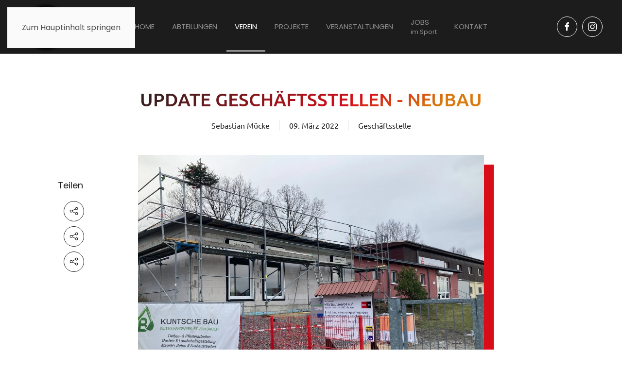

--- FILE ---
content_type: text/html; charset=utf-8
request_url: https://www.msvbautzen04.de/verein/neuigkeiten?view=article&id=461&catid=15
body_size: 13147
content:
<!DOCTYPE html>
<html lang="de-de" dir="ltr">
    <head>
        <meta name="viewport" content="width=device-width, initial-scale=1">
        <link rel="icon" href="/images/logo.svg" sizes="any">
                <link rel="icon" href="/images/logo.svg" type="image/svg+xml">
                <link rel="apple-touch-icon" href="/images/logo.svg">
        <meta charset="utf-8">
	<meta name="rights" content="MSV Bautzen 04 e.V.">
	<meta name="author" content="Sebastian Mücke">
	<meta name="twitter:card" content="summary_large_image">
	<meta name="og:site_name" content="MSV Bautzen 04">
	<meta name="og:title" content="MSV Bautzen 04 – Update Geschäftsstellen - Neubau">
	<meta name="twitter:title" content="MSV Bautzen 04 – Update Geschäftsstellen - Neubau">
	<meta name="og:description" content="MSV Bautzen 04 - Mein Sportverein! Die offizielle Homepage des MSV Bautzen 04 e.V.">
	<meta name="twitter:description" content="MSV Bautzen 04 - Mein Sportverein! Die offizielle Homepage des MSV Bautzen 04 e.V.">
	<meta name="og:url" content="https://www.msvbautzen04.de/verein/neuigkeiten">
	<meta name="og:type" content="website">
	<meta name="og:image" content="https://www.msvbautzen04.de/templates/yootheme/cache/c0/Geschftsstelle_Auenansicht-c04cb48a.jpeg">
	<meta name="twitter:image" content="https://www.msvbautzen04.de/templates/yootheme/cache/c0/Geschftsstelle_Auenansicht-c04cb48a.jpeg">
	<meta name="description" content="MSV Bautzen 04 - Mein Sportverein! Die offizielle Homepage des MSV Bautzen 04 e.V.">
	<meta name="generator" content="Joomla! - Open Source Content Management">
	<title>MSV Bautzen 04 – Update Geschäftsstellen - Neubau</title>
<link href="/media/vendor/joomla-custom-elements/css/joomla-alert.min.css?0.4.1" rel="stylesheet">
	<link href="/media/system/css/joomla-fontawesome.min.css?4.5.32" rel="preload" as="style" onload="this.onload=null;this.rel='stylesheet'">
	<link href="/templates/yootheme/css/theme.9.css?1765794381" rel="stylesheet">
<script type="application/json" class="joomla-script-options new">{"joomla.jtext":{"ERROR":"Fehler","MESSAGE":"Nachricht","NOTICE":"Hinweis","WARNING":"Warnung","JCLOSE":"Schließen","JOK":"OK","JOPEN":"Öffnen"},"system.paths":{"root":"","rootFull":"https:\/\/www.msvbautzen04.de\/","base":"","baseFull":"https:\/\/www.msvbautzen04.de\/"},"csrf.token":"ccd265d41e3b414019c084dda4c2946d"}</script>
	<script src="/media/system/js/core.min.js?a3d8f8"></script>
	<script src="/media/system/js/messages.min.js?9a4811" type="module"></script>
	<script src="/plugins/system/yooessentials/modules/element/elements/social_sharing_item/assets/asset.js?2.4.12-1202.1125" defer></script>
	<script src="/templates/yootheme/packages/theme-cookie/app/cookie.min.js?4.5.32" defer></script>
	<script src="/templates/yootheme/vendor/assets/uikit/dist/js/uikit.min.js?4.5.32"></script>
	<script src="/templates/yootheme/vendor/assets/uikit/dist/js/uikit-icons-creative-hub.min.js?4.5.32"></script>
	<script src="/templates/yootheme/js/theme.js?4.5.32"></script>
	<script src="/media/com_widgetkit/js/maps.js" defer></script>
	<script type="application/ld+json">{"@context":"https://schema.org","@graph":[{"@type":"Organization","@id":"https://www.msvbautzen04.de/#/schema/Organization/base","name":"MSV Bautzen 04","url":"https://www.msvbautzen04.de/"},{"@type":"WebSite","@id":"https://www.msvbautzen04.de/#/schema/WebSite/base","url":"https://www.msvbautzen04.de/","name":"MSV Bautzen 04","publisher":{"@id":"https://www.msvbautzen04.de/#/schema/Organization/base"}},{"@type":"WebPage","@id":"https://www.msvbautzen04.de/#/schema/WebPage/base","url":"https://www.msvbautzen04.de/verein/neuigkeiten?view=article&amp;id=461&amp;catid=15","name":"MSV Bautzen 04 – Update Geschäftsstellen - Neubau","description":"MSV Bautzen 04 - Mein Sportverein! Die offizielle Homepage des MSV Bautzen 04 e.V.","isPartOf":{"@id":"https://www.msvbautzen04.de/#/schema/WebSite/base"},"about":{"@id":"https://www.msvbautzen04.de/#/schema/Organization/base"},"inLanguage":"de-DE"},{"@type":"Article","@id":"https://www.msvbautzen04.de/#/schema/com_content/article/461","name":"Update Geschäftsstellen - Neubau","headline":"Update Geschäftsstellen - Neubau","inLanguage":"de-DE","author":{"@type":"Person","name":"Sebastian Mücke"},"thumbnailUrl":"images/Sportpark/Anbau_GS.jpg","image":"images/Sportpark/Geschftsstelle_Auenansicht.jpeg","articleSection":"Geschäftsstelle","dateCreated":"2022-03-09T12:33:03+00:00","isPartOf":{"@id":"https://www.msvbautzen04.de/#/schema/WebPage/base"}}]}</script>
	<script>window.yootheme ||= {}; var $theme = yootheme.theme = {"cookie":{"mode":"consent","template":"<div class=\"tm-cookie-banner uk-section uk-section-xsmall uk-section-muted uk-position-bottom uk-position-fixed\">\n        <div class=\"uk-container uk-container-expand uk-text-center\">\n\n            Wir verwenden <a href=\"datenschutz\">Cookies<\/a>. Stimmen Sie der Cookie-Nutzung zu, wenn Sie einen uneingeschr\u00e4nkten Service nutzen m\u00f6chten.\n                            <button type=\"button\" class=\"js-accept uk-button uk-button-primary uk-margin-small-left\" data-uk-toggle=\"target: !.uk-section; animation: true\">Ok<\/button>\n            \n                        <button type=\"button\" class=\"js-reject uk-button uk-button-default uk-margin-small-left\" data-uk-toggle=\"target: !.uk-section; animation: true\">Nein, Danke<\/button>\n            \n        <\/div>\n    <\/div>","position":"bottom"},"i18n":{"close":{"label":"Schlie\u00dfen"},"totop":{"label":"Zur\u00fcck nach oben"},"marker":{"label":"\u00d6ffnen"},"navbarToggleIcon":{"label":"Men\u00fc \u00f6ffnen"},"paginationPrevious":{"label":"Vorherige Seite"},"paginationNext":{"label":"N\u00e4chste Seite"},"searchIcon":{"toggle":"Suche \u00f6ffnen","submit":"Suche ausf\u00fchren"},"slider":{"next":"N\u00e4chste Folie","previous":"Vorherige Folie","slideX":"Folie %s","slideLabel":"%s von %s"},"slideshow":{"next":"N\u00e4chste Folie","previous":"Vorherige Folie","slideX":"Folie %s","slideLabel":"%s von %s"},"lightboxPanel":{"next":"N\u00e4chste Folie","previous":"Vorherige Folie","slideLabel":"%s von %s","close":"Schlie\u00dfen"}}};</script>
	<script>UIkit.util.ready(function() {
        UIkit.util.$$('.my-subnav-divider ul').forEach(function(el) {
                el.classList.add('uk-subnav-divider');
        })
})</script>

    </head>
    <body class="">

        <div class="uk-hidden-visually uk-notification uk-notification-top-left uk-width-auto">
            <div class="uk-notification-message">
                <a href="#tm-main" class="uk-link-reset">Zum Hauptinhalt springen</a>
            </div>
        </div>

                <div class="tm-page-container uk-clearfix">

            
            
        
        
        <div class="tm-page uk-margin-auto">

                        


<header class="tm-header-mobile uk-hidden@l">


    
        <div class="uk-navbar-container">

            <div class="uk-container uk-container-expand">
                <nav class="uk-navbar" uk-navbar="{&quot;align&quot;:&quot;left&quot;,&quot;container&quot;:&quot;.tm-header-mobile&quot;,&quot;boundary&quot;:&quot;.tm-header-mobile .uk-navbar-container&quot;,&quot;target-y&quot;:&quot;.tm-header-mobile .uk-navbar-container&quot;,&quot;dropbar&quot;:true,&quot;dropbar-anchor&quot;:&quot;.tm-header-mobile .uk-navbar-container&quot;,&quot;dropbar-transparent-mode&quot;:&quot;remove&quot;}">

                    
                                        <div class="uk-navbar-center">

                                                    <a href="https://www.msvbautzen04.de/" aria-label="Zurück zur Startseite" class="uk-logo uk-navbar-item">
    <img alt="MSV Bautzen 04" loading="eager" width="130" height="130" src="/images/SVG.svg"></a>
                        
                        
                    </div>
                    
                                        <div class="uk-navbar-right">

                        
                                                    <a uk-toggle href="#tm-dialog-mobile" class="uk-navbar-toggle">

        
        <div uk-navbar-toggle-icon></div>

        
    </a>
                        
                    </div>
                    
                </nav>
            </div>

        </div>

    



    
        <div id="tm-dialog-mobile" class="uk-modal uk-modal-full" uk-modal>
        <div class="uk-modal-dialog uk-flex">

                        <button class="uk-modal-close-full uk-close-large" type="button" uk-close uk-toggle="cls: uk-modal-close-full uk-close-large uk-modal-close-default; mode: media; media: @s"></button>
            
            <div class="uk-modal-body uk-padding-large uk-margin-auto uk-flex uk-flex-column uk-box-sizing-content uk-width-auto@s" uk-height-viewport uk-toggle="{&quot;cls&quot;:&quot;uk-padding-large&quot;,&quot;mode&quot;:&quot;media&quot;,&quot;media&quot;:&quot;@s&quot;}">

                                <div class="uk-margin-auto-bottom">
                    
<div class="uk-grid uk-child-width-1-1" uk-grid>    <div>
<div class="uk-panel" id="module-menu-dialog-mobile">

    
    
<ul class="uk-nav uk-nav-default">
    
	<li class="item-101"><a href="/">Home</a></li>
	<li class="item-126 uk-parent"><a href="/abteilungen">Abteilungen</a>
	<ul class="uk-nav-sub">

		<li class="item-137"><a href="/abteilungen/aerobic/aerobic-infos">Aerobic</a></li>
		<li class="item-139"><a href="/abteilungen/badminton/badminton-news">Badminton</a></li>
		<li class="item-171"><a href="/abteilungen/bergsport/bergsport-news">Bergsport</a></li>
		<li class="item-194"><a href="/abteilungen/boxen/boxen-news">Boxen</a></li>
		<li class="item-185"><a href="/abteilungen/callanetics/callanetics-infos">Callanetics</a></li>
		<li class="item-203"><a href="/abteilungen/crossminton/crossminton-infos">Crossminton</a></li>
		<li class="item-212"><a href="/abteilungen/floorball/floorball-training">Floorball</a></li>
		<li class="item-221"><a href="/abteilungen/fussball/fussball-training">Freizeit-Fußball</a></li>
		<li class="item-239"><a href="/abteilungen/handball/handball-news">Handball</a></li>
		<li class="item-248"><a href="/abteilungen/herzsport/herzsport-news">Herzsport</a></li>
		<li class="item-260"><a href="/abteilungen/hockey/hockey-news">Hockey</a></li>
		<li class="item-274"><a href="/abteilungen/kegeln/kegeln-news">Kegeln</a></li>
		<li class="item-387"><a href="/abteilungen/kindersport/kindersport-news">Kindersport</a></li>
		<li class="item-289"><a href="/abteilungen/kampfsport/kampfsport-news">Kampfsport</a></li>
		<li class="item-298"><a href="/abteilungen/poolbillard/poolbillard-news">Poolbillard</a></li>
		<li class="item-320"><a href="/abteilungen/schwimmen/schwimmen-news">Schwimmen</a></li>
		<li class="item-328"><a href="/abteilungen/seniorensport/seniorensport-infos">Seniorensport</a></li>
		<li class="item-337"><a href="/abteilungen/sportakrobatik/sportakrobatik-news">Sportakrobatik</a></li>
		<li class="item-359"><a href="/abteilungen/tischtennis/tischtennis-news">Tischtennis</a></li>
		<li class="item-377"><a href="/abteilungen/turnen/turnen-news">Turnen</a></li>
		<li class="item-119"><a href="/abteilungen/volleyball/volleyball-news">Volleyball</a></li>
		<li class="item-397"><a href="/abteilungen/wasserball/wasserball-training">Wasserball</a></li>
		<li class="item-407"><a href="/abteilungen/yoga/yoga-infos">Yoga</a></li></ul></li>
	<li class="item-632 uk-active uk-parent"><a href="/verein/neuigkeiten">Verein</a>
	<ul class="uk-nav-sub">

		<li class="item-120 uk-active"><a href="/verein/neuigkeiten">Neuigkeiten</a></li>
		<li class="item-709"><a href="/verein/ueber-uns">Über uns</a></li>
		<li class="item-687"><a href="/verein/praesidium">Präsidium</a></li>
		<li class="item-130"><a href="/verein/sportstaetten">Sportstätten</a></li>
		<li class="item-908"><a href="/verein/vereinsbus">Vereinsbus</a></li>
		<li class="item-731"><a href="/verein/ehrungen">Ehrungen</a></li>
		<li class="item-665"><a href="/verein/mitgliederstatistiken">Mitgliederstatistiken</a></li></ul></li>
	<li class="item-753 uk-parent"><a href="/projekte">Projekte</a>
	<ul class="uk-nav-sub">

		<li class="item-776"><a href="/projekte/kindergartensport">Kindergartensport</a></li>
		<li class="item-754"><a href="/projekte/gesundheitssport">Gesundheitssport</a></li>
		<li class="item-864"><a href="/projekte/msv-sozial">MSV-Sozial</a></li></ul></li>
	<li class="item-943 uk-parent"><a href="/veranstaltungen">Veranstaltungen</a>
	<ul class="uk-nav-sub">

		<li class="item-944"><a href="/veranstaltungen/stadtlauf-bautzen">Stadtlauf Bautzen</a></li>
		<li class="item-1215"><a href="/veranstaltungen/firmenlauf-bautzen">Firmenlauf Bautzen</a></li>
		<li class="item-966"><a href="/veranstaltungen/msv-vereinsball">MSV Vereinsball</a></li></ul></li>
	<li class="item-1101"><a href="/jobs"><div>Jobs<div class="uk-nav-subtitle">im Sport</div></div></a></li>
	<li class="item-127"><a href="/kontakt">Kontakt</a></li></ul>

</div>
</div>    <div>
<div class="uk-panel" id="module-tm-4">

    
    <ul class="uk-grid uk-flex-inline uk-flex-middle uk-flex-nowrap uk-grid-small">                    <li><a href="https://www.facebook.com/MSVBautzen04" class="uk-preserve-width uk-icon-button" rel="noreferrer" target="_blank"><span uk-icon="icon: facebook;"></span></a></li>
                    <li><a href="https://www.instagram.com/msv_bautzen04" class="uk-preserve-width uk-icon-button" rel="noreferrer" target="_blank"><span uk-icon="icon: instagram;"></span></a></li>
            </ul>
</div>
</div></div>
                </div>
                
                
            </div>

        </div>
    </div>
    
    

</header>




<header class="tm-header uk-visible@l">



        <div uk-sticky media="@l" cls-active="uk-navbar-sticky" sel-target=".uk-navbar-container">
    
        <div class="uk-navbar-container">

            <div class="uk-container uk-container-large">
                <nav class="uk-navbar" uk-navbar="{&quot;align&quot;:&quot;left&quot;,&quot;container&quot;:&quot;.tm-header &gt; [uk-sticky]&quot;,&quot;boundary&quot;:&quot;.tm-header .uk-navbar-container&quot;,&quot;target-y&quot;:&quot;.tm-header .uk-navbar-container&quot;,&quot;dropbar&quot;:true,&quot;dropbar-anchor&quot;:&quot;.tm-header .uk-navbar-container&quot;,&quot;dropbar-transparent-mode&quot;:&quot;remove&quot;}">

                                        <div class="uk-navbar-left ">

                                                    <a href="https://www.msvbautzen04.de/" aria-label="Zurück zur Startseite" class="uk-logo uk-navbar-item">
    <img alt="MSV Bautzen 04" loading="eager" width="110" height="110" src="/images/SVG.svg"></a>
                        
                        
                        
                    </div>
                    
                                        <div class="uk-navbar-center">

                        
                                                    
<ul class="uk-navbar-nav">
    
	<li class="item-101"><a href="/">Home</a></li>
	<li class="item-126 uk-parent"><a href="/abteilungen">Abteilungen</a>
	<div class="uk-drop uk-navbar-dropdown" pos="bottom-left" stretch="x" boundary=".tm-header .uk-navbar"><div class="uk-drop-grid uk-child-width-1-5" uk-grid><div><ul class="uk-nav uk-navbar-dropdown-nav">

		<li class="item-137"><a href="/abteilungen/aerobic/aerobic-infos">Aerobic</a></li>
		<li class="item-139"><a href="/abteilungen/badminton/badminton-news">Badminton</a></li>
		<li class="item-171"><a href="/abteilungen/bergsport/bergsport-news">Bergsport</a></li>
		<li class="item-194"><a href="/abteilungen/boxen/boxen-news">Boxen</a></li>
		<li class="item-185"><a href="/abteilungen/callanetics/callanetics-infos">Callanetics</a></li></ul></div><div><ul class="uk-nav uk-navbar-dropdown-nav">

		<li class="item-203"><a href="/abteilungen/crossminton/crossminton-infos">Crossminton</a></li>
		<li class="item-212"><a href="/abteilungen/floorball/floorball-training">Floorball</a></li>
		<li class="item-221"><a href="/abteilungen/fussball/fussball-training">Freizeit-Fußball</a></li>
		<li class="item-239"><a href="/abteilungen/handball/handball-news">Handball</a></li>
		<li class="item-248"><a href="/abteilungen/herzsport/herzsport-news">Herzsport</a></li></ul></div><div><ul class="uk-nav uk-navbar-dropdown-nav">

		<li class="item-260"><a href="/abteilungen/hockey/hockey-news">Hockey</a></li>
		<li class="item-274"><a href="/abteilungen/kegeln/kegeln-news">Kegeln</a></li>
		<li class="item-387"><a href="/abteilungen/kindersport/kindersport-news">Kindersport</a></li>
		<li class="item-289"><a href="/abteilungen/kampfsport/kampfsport-news">Kampfsport</a></li>
		<li class="item-298"><a href="/abteilungen/poolbillard/poolbillard-news">Poolbillard</a></li></ul></div><div><ul class="uk-nav uk-navbar-dropdown-nav">

		<li class="item-320"><a href="/abteilungen/schwimmen/schwimmen-news">Schwimmen</a></li>
		<li class="item-328"><a href="/abteilungen/seniorensport/seniorensport-infos">Seniorensport</a></li>
		<li class="item-337"><a href="/abteilungen/sportakrobatik/sportakrobatik-news">Sportakrobatik</a></li>
		<li class="item-359"><a href="/abteilungen/tischtennis/tischtennis-news">Tischtennis</a></li></ul></div><div><ul class="uk-nav uk-navbar-dropdown-nav">

		<li class="item-377"><a href="/abteilungen/turnen/turnen-news">Turnen</a></li>
		<li class="item-119"><a href="/abteilungen/volleyball/volleyball-news">Volleyball</a></li>
		<li class="item-397"><a href="/abteilungen/wasserball/wasserball-training">Wasserball</a></li>
		<li class="item-407"><a href="/abteilungen/yoga/yoga-infos">Yoga</a></li></ul></div></div></div></li>
	<li class="item-632 uk-active uk-parent"><a href="/verein/neuigkeiten">Verein</a>
	<div class="uk-drop uk-navbar-dropdown"><div><ul class="uk-nav uk-navbar-dropdown-nav">

		<li class="item-120 uk-active"><a href="/verein/neuigkeiten">Neuigkeiten</a></li>
		<li class="item-709"><a href="/verein/ueber-uns">Über uns</a></li>
		<li class="item-687"><a href="/verein/praesidium">Präsidium</a></li>
		<li class="item-130"><a href="/verein/sportstaetten">Sportstätten</a></li>
		<li class="item-908"><a href="/verein/vereinsbus">Vereinsbus</a></li>
		<li class="item-731"><a href="/verein/ehrungen">Ehrungen</a></li>
		<li class="item-665"><a href="/verein/mitgliederstatistiken">Mitgliederstatistiken</a></li></ul></div></div></li>
	<li class="item-753 uk-parent"><a href="/projekte">Projekte</a>
	<div class="uk-drop uk-navbar-dropdown"><div><ul class="uk-nav uk-navbar-dropdown-nav">

		<li class="item-776"><a href="/projekte/kindergartensport">Kindergartensport</a></li>
		<li class="item-754"><a href="/projekte/gesundheitssport">Gesundheitssport</a></li>
		<li class="item-864"><a href="/projekte/msv-sozial">MSV-Sozial</a></li></ul></div></div></li>
	<li class="item-943 uk-parent"><a href="/veranstaltungen">Veranstaltungen</a>
	<div class="uk-drop uk-navbar-dropdown"><div><ul class="uk-nav uk-navbar-dropdown-nav">

		<li class="item-944"><a href="/veranstaltungen/stadtlauf-bautzen">Stadtlauf Bautzen</a></li>
		<li class="item-1215"><a href="/veranstaltungen/firmenlauf-bautzen">Firmenlauf Bautzen</a></li>
		<li class="item-966"><a href="/veranstaltungen/msv-vereinsball">MSV Vereinsball</a></li></ul></div></div></li>
	<li class="item-1101"><a href="/jobs"><div>Jobs<div class="uk-navbar-subtitle">im Sport</div></div></a></li>
	<li class="item-127"><a href="/kontakt">Kontakt</a></li></ul>

                        
                    </div>
                    
                                        <div class="uk-navbar-right">

                        
                                                    
<div class="uk-navbar-item" id="module-tm-3">

    
    <ul class="uk-grid uk-flex-inline uk-flex-middle uk-flex-nowrap uk-grid-small">                    <li><a href="https://www.facebook.com/MSVBautzen04" class="uk-preserve-width uk-icon-button" rel="noreferrer" target="_blank"><span uk-icon="icon: facebook;"></span></a></li>
                    <li><a href="https://www.instagram.com/msv_bautzen04" class="uk-preserve-width uk-icon-button" rel="noreferrer" target="_blank"><span uk-icon="icon: instagram;"></span></a></li>
            </ul>
</div>

                        
                    </div>
                    
                </nav>
            </div>

        </div>

        </div>
    







</header>

            
            

            <main id="tm-main" >

                
                <div id="system-message-container" aria-live="polite"></div>

                <!-- Builder #template-eelUlt6P -->
<div class="uk-section-default uk-section uk-section-xsmall uk-padding-remove-bottom" uk-scrollspy="target: [uk-scrollspy-class]; cls: uk-animation-fade; delay: false;">
    
        
        
        
            
                                <div class="uk-container">                
                    <div class="uk-grid tm-grid-expand uk-child-width-1-1 uk-grid-margin">
<div class="uk-grid-item-match uk-width-1-1">
        <div class="uk-tile-default uk-tile">    
        
            
            
            
                
                    
<h1 class="uk-heading-small uk-text-center" uk-scrollspy-class>        <span class="uk-text-background">Update Geschäftsstellen - Neubau</span>
    </h1>
<div class="uk-margin" uk-scrollspy-class>
    
        <div class="uk-grid uk-child-width-auto uk-flex-center uk-flex-middle uk-grid-column-medium uk-grid-row-small uk-grid-divider uk-grid-match" uk-grid>                <div>
<div class="el-item uk-panel uk-margin-remove-first-child">
    
        
            
                                                
            
            
                
                
                    

        
                <div class="el-title uk-h5 uk-link-heading uk-margin-top uk-margin-remove-bottom">                        Sebastian Mücke                    </div>        
        
    
        
        
        
        
        

                
                
            
        
    
</div></div>
                <div>
<div class="el-item uk-panel uk-margin-remove-first-child">
    
        
            
                                                
            
            
                
                
                    

        
                <div class="el-title uk-h5 uk-link-heading uk-margin-top uk-margin-remove-bottom">                        09. März 2022                    </div>        
        
    
        
        
        
        
        

                
                
            
        
    
</div></div>
                <div>
<div class="el-item uk-panel uk-margin-remove-first-child">
    
        
            
                                                
            
            
                
                
                    

        
                <div class="el-title uk-h5 uk-link-heading uk-margin-top uk-margin-remove-bottom">                        <a href="/verein/neuigkeiten?view=category&amp;id=15">Geschäftsstelle</a>                    </div>        
        
    
        
        
        
        
        

                
                
            
        
    
</div></div>
                </div>
    
</div>
                
            
        
        </div>    
</div></div>
                                </div>                
            
        
    
</div>
<div class="uk-section-default uk-section uk-padding-remove-top" uk-scrollspy="target: [uk-scrollspy-class]; cls: uk-animation-fade; delay: false;">
    
        
        
        
            
                                <div class="uk-container">                
                    <div class="uk-grid tm-grid-expand uk-grid-margin" uk-grid>
<div class="uk-grid-item-match uk-width-1-5@m uk-visible@m">
        <div class="uk-tile-default uk-tile js-sticky">    
        
            
            
            
                                <div class="uk-panel uk-position-z-index" uk-sticky="offset: 150; end: !.js-sticky; media: @m;">                
                    <div class="uk-panel uk-text-lead uk-margin uk-width-small uk-text-center uk-visible@m" uk-scrollspy-class>Teilen</div>
<div class="uk-margin-small uk-text-center uk-visible@m" uk-scrollspy-class>    <ul class="uk-child-width-auto uk-grid-small uk-flex-inline uk-flex-middle" uk-grid>
            <li class="el-item">
<a class="el-link uk-icon-button" rel="noreferrer" target="_blank"><span uk-icon="icon: social;"></span></a></li>
    
    </ul></div>
<div class="uk-margin-small uk-text-center uk-visible@m" uk-scrollspy-class>    <ul class="uk-child-width-auto uk-grid-small uk-flex-inline uk-flex-middle" uk-grid>
            <li class="el-item">
<a class="el-link uk-icon-button" rel="noreferrer" target="_blank"><span uk-icon="icon: social;"></span></a></li>
    
    </ul></div>
<div class="uk-margin-small uk-text-center uk-visible@m" uk-scrollspy-class>    <ul class="uk-child-width-auto uk-grid-small uk-flex-inline uk-flex-middle" uk-grid>
            <li class="el-item">
<a class="el-link uk-icon-button" rel="noreferrer" target="_blank"><span uk-icon="icon: social;"></span></a></li>
    
    </ul></div>
                                </div>                
            
        
        </div>    
</div>
<div class="uk-width-3-5@m">
    
        
            
            
            
                
                    
<div class="uk-margin uk-width-2xlarge uk-margin-auto" uk-scrollspy-class>
        <div class="tm-box-decoration-primary uk-inline"><picture>
<source type="image/webp" srcset="/templates/yootheme/cache/20/Geschftsstelle_Auenansicht-20197b9b.webp 768w, /templates/yootheme/cache/86/Geschftsstelle_Auenansicht-8674a679.webp 1024w, /templates/yootheme/cache/ed/Geschftsstelle_Auenansicht-eddf98c9.webp 1366w, /templates/yootheme/cache/a9/Geschftsstelle_Auenansicht-a9df1eef.webp 1400w, /templates/yootheme/cache/d2/Geschftsstelle_Auenansicht-d28673b5.webp 1600w, /templates/yootheme/cache/8d/Geschftsstelle_Auenansicht-8db08690.webp 1920w, /templates/yootheme/cache/42/Geschftsstelle_Auenansicht-42633d33.webp 2800w" sizes="(min-width: 1400px) 1400px">
<img src="/templates/yootheme/cache/c0/Geschftsstelle_Auenansicht-c04cb48a.jpeg" width="1400" height="1050" class="el-image" alt loading="eager">
</picture></div>    
    
</div><div class="uk-panel uk-margin-large" uk-scrollspy-class><div dir="auto">Liebe Mitglieder, liebe Sponsoren und</div>
<div dir="auto">Unterstützer, liebe Freunde des MSV</div>
<div dir="auto">Bautzen 04 e. V.,</div>
<div dir="auto"> </div>
<div dir="auto">der Fortschritt lässt sich nicht mehr aufhalten. Die Arbeiten sind im vollen Gange.</div>
<div dir="auto"> </div>
<div dir="auto"> </div>
<div dir="auto">Seit letzter Woche ist wieder einmal sehr viel passiert. Die Fa. Dressler &amp; Mehlhose aus Bautzen war wieder im Sportpark und hat das Dach vollständig fertiggestellt. Zusätzlich zu den Schweißbahnen wurde das neue Dach noch einmal etwas besser an das bestehende Dach angepasst. Nun sieht alles hervorragend aus.</div>
<div dir="auto">Im Anschluss wurden noch weitere Schweißbahnen verlegt, ehe mit der Dachbegrünung angefangen werden konnte. Wie ihr auf den Bilder sehen könnt, wurde das Dach bereits für die Bepflanzung vorbereitet. Es wird nun nur noch das richtige Wetter abgewartet, dann können die Pflanzen kommen. </div>
<div dir="auto"> </div>
<div dir="auto">Auch im Inneren hat sich eine Menge getan. </div>
<div dir="auto"> </div>
<div dir="auto">Am heutigen Tag konnte ich mich davon überzeugen, wie die Trockenbauer der Fa. Uwe Sonntag Montageservice aus Pommritz mit ihrer Arbeit anfingen. </div>
<div dir="auto"> </div>
<div dir="auto">Da der Eingang zur Geschäftsstelle über den Korridor des bestehenden Anbaus verlaufen wird, musste die hintere der Umkleidekabinen leider etwas an Platz verlieren. Dazu wurde eine Trockenbauwand eingesetzt, welche die Kabine vom Eingang der Geschäftsstelle abtrennt.</div>
<div dir="auto">Was jetzt noch fehlt ist der Durchbruch zur Geschäftsstelle. </div>
<div dir="auto"> </div>
<div dir="auto">Des Weiteren kann man seit heut nun ganz genau erkennen, wie die einzelnen Räume mal aussehen werden. </div>
<div dir="auto"> </div>
<div dir="auto">Am Grundriss könnt ihr erkennen, wie die einzelnen Räume mal aussehen werden. Wir verfügen also über einen Eingangsbereich, von welchem man entweder in den Besprechungsraum gelangt, oder direkt weiter in das Büro unserer Mitarbeiterin Kristin Müller gehen kann. </div>
<div dir="auto"> </div>
<div dir="auto">Vom diesem Büro aus gelangt man dann zu unserem Geschäftsführer Steffen Waldmann. Unser GF hat dann die Möglichkeit, über eine Flügeltür direkt auf die Terrasse zu gehen. Außerdem kann auch er in unseren Besprechungsraum gehen. Bei der Zwischentür haben wir uns für eine tolle Schiebetür aus Glas entschieden. </div>
<div dir="auto"> </div>
<div dir="auto">Zusätzlich zu den Trockenbauern waren die letzten Tage auch die Mitarbeiter der Fa. Versorgungstechnik Bautzen zugegen. Für unsere Fußbodenheizung wurde der Schaltkasten installiert.</div>
<div dir="auto"> </div>
<div dir="auto">In den nächsten Tagen wird auch der Elektriker seine Arbeit aufnehmen. Hier haben wir mit Andi Steiner und seiner Firma wieder eine ortsansässige Firma gewinnen können. </div>
<div dir="auto"> </div>
<div dir="auto">Aber nicht nur in oder am Gebäude wird derzeit gearbeitet. </div>
<div dir="auto"> </div>
<div dir="auto">Auch im Außenbereich, vor allem auf dem Parkplatz wurden Vorkehrungen getroffen, um den Sportpark einen neuen Glanz zu verleihen. </div>
<div dir="auto">Hier möchten wir noch nicht zu viel verraten, vielleicht könnt ihr es auch aber auch denken?</div>
<div dir="auto"> </div>
<div dir="auto">Auf jeden Fall werden wir es am Dienstag den 15.03.22 auflösen. Ihr könnt gespannt sein, was wir uns ausgedacht haben. </div>
<div dir="auto"> </div>
<div dir="auto">Bis bald und seid gespannt, wir halten Euch immer auf dem neuesten Stand.</div>
<div dir="auto"> </div>
<div dir="auto">

    <div id="wk-grida84" class="uk-child-width-1-1 uk-child-width-1-2@s uk-grid-small "  uk-grid="masonry: next"  uk-lightbox="container: .uk-gallery-container; toggle: a[data-js-lightbox]">

            
        <div>
        
<div class="uk-panel">

    
        <div class="uk-inline-clip uk-transition-toggle ">

            <img src="/images/Sportpark/Grundriss_Geschftsstelle.jpeg" class="uk-transition-scale-up uk-transition-opaque" alt="Grundriss Geschäftsstelle" width="4032" height="3024">
            
                        <div class="uk-overlay uk-overlay-primary uk-position-cover uk-transition-fade"></div>
            
                            <div class="uk-position-center uk-light">
                    <span class="uk-transition-fade" uk-overlay-icon></span>
                </div>
            
                                                                        <a class="uk-position-cover" data-js-lightbox href="/images/Sportpark/Grundriss_Geschftsstelle.jpeg" data-type="image" data-caption="Grundriss Geschäftsstelle"></a>
                                                
        </div>

    
    
                <h3 class="uk-h3 uk-margin-remove-bottom">Grundriss Geschäftsstelle</h3>
        
        
    
    
</div>
        </div>

                    
        <div>
        
<div class="uk-panel">

    
        <div class="uk-inline-clip uk-transition-toggle ">

            <img src="/images/Sportpark/Dachbegrnung.jpeg" class="uk-transition-scale-up uk-transition-opaque" alt="Dachbegrünung" width="4032" height="3024">
            
                        <div class="uk-overlay uk-overlay-primary uk-position-cover uk-transition-fade"></div>
            
                            <div class="uk-position-center uk-light">
                    <span class="uk-transition-fade" uk-overlay-icon></span>
                </div>
            
                                                                        <a class="uk-position-cover" data-js-lightbox href="/images/Sportpark/Dachbegrnung.jpeg" data-type="image" data-caption="Dachbegrünung"></a>
                                                
        </div>

    
    
                <h3 class="uk-h3 uk-margin-remove-bottom">Dachbegrünung</h3>
        
        
    
    
</div>
        </div>

                    
        <div>
        
<div class="uk-panel">

    
        <div class="uk-inline-clip uk-transition-toggle ">

            <img src="/images/Sportpark/neuer_Eingang_der_Geschftsstelle.jpeg" class="uk-transition-scale-up uk-transition-opaque" alt="Neuer Eingang der Geschäftsstelle" width="3024" height="4032">
            
                        <div class="uk-overlay uk-overlay-primary uk-position-cover uk-transition-fade"></div>
            
                            <div class="uk-position-center uk-light">
                    <span class="uk-transition-fade" uk-overlay-icon></span>
                </div>
            
                                                                        <a class="uk-position-cover" data-js-lightbox href="/images/Sportpark/neuer_Eingang_der_Geschftsstelle.jpeg" data-type="image" data-caption="Neuer Eingang der Geschäftsstelle"></a>
                                                
        </div>

    
    
                <h3 class="uk-h3 uk-margin-remove-bottom">Neuer Eingang der Geschäftsstelle</h3>
        
        
    
    
</div>
        </div>

                    
        <div>
        
<div class="uk-panel">

    
        <div class="uk-inline-clip uk-transition-toggle ">

            <img src="/images/Sportpark/neuer_Eingang_zur_Kabine.jpeg" class="uk-transition-scale-up uk-transition-opaque" alt="Neuer Eingang zur Kabine" width="3024" height="4032">
            
                        <div class="uk-overlay uk-overlay-primary uk-position-cover uk-transition-fade"></div>
            
                            <div class="uk-position-center uk-light">
                    <span class="uk-transition-fade" uk-overlay-icon></span>
                </div>
            
                                                                        <a class="uk-position-cover" data-js-lightbox href="/images/Sportpark/neuer_Eingang_zur_Kabine.jpeg" data-type="image" data-caption="Neuer Eingang zur Kabine"></a>
                                                
        </div>

    
    
                <h3 class="uk-h3 uk-margin-remove-bottom">Neuer Eingang zur Kabine</h3>
        
        
    
    
</div>
        </div>

                    
        <div>
        
<div class="uk-panel">

    
        <div class="uk-inline-clip uk-transition-toggle ">

            <img src="/images/Sportpark/Bro_mit_Blick_auf_die_Einfahrt_zum_Sportpark.jpeg" class="uk-transition-scale-up uk-transition-opaque" alt="Büro mit Blick auf die Einfahrt zum Sportpark" width="4032" height="3024">
            
                        <div class="uk-overlay uk-overlay-primary uk-position-cover uk-transition-fade"></div>
            
                            <div class="uk-position-center uk-light">
                    <span class="uk-transition-fade" uk-overlay-icon></span>
                </div>
            
                                                                        <a class="uk-position-cover" data-js-lightbox href="/images/Sportpark/Bro_mit_Blick_auf_die_Einfahrt_zum_Sportpark.jpeg" data-type="image" data-caption="Büro mit Blick auf die Einfahrt zum Sportpark"></a>
                                                
        </div>

    
    
                <h3 class="uk-h3 uk-margin-remove-bottom">Büro mit Blick auf die Einfahrt zum Sportpark</h3>
        
        
    
    
</div>
        </div>

                    
        <div>
        
<div class="uk-panel">

    
        <div class="uk-inline-clip uk-transition-toggle ">

            <img src="/images/Sportpark/Eingangsbereich_Geschftsstelle.jpeg" class="uk-transition-scale-up uk-transition-opaque" alt="Eingangsbereich Geschäftsstelle" width="3024" height="4032">
            
                        <div class="uk-overlay uk-overlay-primary uk-position-cover uk-transition-fade"></div>
            
                            <div class="uk-position-center uk-light">
                    <span class="uk-transition-fade" uk-overlay-icon></span>
                </div>
            
                                                                        <a class="uk-position-cover" data-js-lightbox href="/images/Sportpark/Eingangsbereich_Geschftsstelle.jpeg" data-type="image" data-caption="Eingangsbereich Geschäftsstelle"></a>
                                                
        </div>

    
    
                <h3 class="uk-h3 uk-margin-remove-bottom">Eingangsbereich Geschäftsstelle</h3>
        
        
    
    
</div>
        </div>

                    
        <div>
        
<div class="uk-panel">

    
        <div class="uk-inline-clip uk-transition-toggle ">

            <img src="/images/Sportpark/Bro_Geschftsfhrer.jpeg" class="uk-transition-scale-up uk-transition-opaque" alt="Büro Geschäftsführer" width="3024" height="4032">
            
                        <div class="uk-overlay uk-overlay-primary uk-position-cover uk-transition-fade"></div>
            
                            <div class="uk-position-center uk-light">
                    <span class="uk-transition-fade" uk-overlay-icon></span>
                </div>
            
                                                                        <a class="uk-position-cover" data-js-lightbox href="/images/Sportpark/Bro_Geschftsfhrer.jpeg" data-type="image" data-caption="Büro Geschäftsführer"></a>
                                                
        </div>

    
    
                <h3 class="uk-h3 uk-margin-remove-bottom">Büro Geschäftsführer</h3>
        
        
    
    
</div>
        </div>

                    
        <div>
        
<div class="uk-panel">

    
        <div class="uk-inline-clip uk-transition-toggle ">

            <img src="/images/Sportpark/Besprechungsraum.jpeg" class="uk-transition-scale-up uk-transition-opaque" alt="Besprechungsraum" width="3024" height="4032">
            
                        <div class="uk-overlay uk-overlay-primary uk-position-cover uk-transition-fade"></div>
            
                            <div class="uk-position-center uk-light">
                    <span class="uk-transition-fade" uk-overlay-icon></span>
                </div>
            
                                                                        <a class="uk-position-cover" data-js-lightbox href="/images/Sportpark/Besprechungsraum.jpeg" data-type="image" data-caption="Besprechungsraum"></a>
                                                
        </div>

    
    
                <h3 class="uk-h3 uk-margin-remove-bottom">Besprechungsraum</h3>
        
        
    
    
</div>
        </div>

                    
        <div>
        
<div class="uk-panel">

    
        <div class="uk-inline-clip uk-transition-toggle ">

            <img src="/images/Sportpark/Luftbild_Parkplatz_3.jpeg" class="uk-transition-scale-up uk-transition-opaque" alt="Luftbild Parkplatz 3" width="4032" height="3024">
            
                        <div class="uk-overlay uk-overlay-primary uk-position-cover uk-transition-fade"></div>
            
                            <div class="uk-position-center uk-light">
                    <span class="uk-transition-fade" uk-overlay-icon></span>
                </div>
            
                                                                        <a class="uk-position-cover" data-js-lightbox href="/images/Sportpark/Luftbild_Parkplatz_3.jpeg" data-type="image" data-caption="Luftbild Parkplatz 3"></a>
                                                
        </div>

    
    
                <h3 class="uk-h3 uk-margin-remove-bottom">Luftbild Parkplatz 3</h3>
        
        
    
    
</div>
        </div>

            
    </div>



<script>

    (function(UIkit){

        var $ = UIkit.util;

        $.ready(function () {
            if (!$.$('.uk-gallery-container')) {
                $.append(document.body, '<div class="uk-scope uk-gallery-container">');
            }
        });

    })(window.UIkitwk || window.UIkit);

</script>
</div>
<div dir="auto"> </div></div><div class="uk-panel uk-text-lead uk-margin uk-text-center uk-hidden@m" uk-scrollspy-class>Teilen</div>
<div class="uk-margin-medium uk-text-center uk-hidden@m" uk-scrollspy-class>    <ul class="uk-child-width-auto uk-grid-small uk-flex-inline uk-flex-middle" uk-grid>
            <li class="el-item">
<a class="el-link uk-icon-button" rel="noreferrer" target="_blank"><span uk-icon="icon: social;"></span></a></li>
            <li class="el-item">
<a class="el-link uk-icon-button" rel="noreferrer" target="_blank"><span uk-icon="icon: social;"></span></a></li>
            <li class="el-item">
<a class="el-link uk-icon-button" rel="noreferrer" target="_blank"><span uk-icon="icon: social;"></span></a></li>
    
    </ul></div><hr uk-scrollspy-class><div class="uk-panel uk-text-muted uk-margin uk-text-center" uk-scrollspy-class>Artikel von der Geschäftsstelle</div>
<nav class="uk-text-center" uk-scrollspy-class>
    <ul class="uk-pagination uk-margin-remove-bottom uk-flex-center" uk-margin>
    
        
                        <li>
                            <a href="/verein/neuigkeiten?view=article&amp;id=462:5-amerikaner-in-bautzen-heimisch-geworden&amp;catid=15"><span uk-pagination-previous></span> Zurück</a>
            </li>

        
        
                        <li>
                            <a href="/verein/neuigkeiten?view=article&amp;id=460:vertragsunterzeichnung-landskron&amp;catid=15">Weiter <span uk-pagination-next></span></a>
            </li>

        
    
    </ul>
</nav>
                
            
        
    
</div>
<div class="uk-width-1-5@m">
    
        
            
            
            
                
                    
                
            
        
    
</div></div>
                                </div>                
            
        
    
</div>

                
            </main>

            

                        <footer>
                <!-- Builder #footer -->
<div class="uk-section-muted uk-section uk-section-small uk-padding-remove-bottom">
    
        
        
        
            
                                <div class="uk-container">                
                    <div class="uk-grid tm-grid-expand uk-child-width-1-1 uk-grid-margin uk-margin-remove-bottom">
<div class="uk-grid-item-match uk-width-1-1">
        <div class="uk-tile-muted uk-tile  uk-tile-small">    
        
            
            
            
                
                    
<h1 class="uk-heading-small uk-margin-remove-bottom uk-width-2xlarge uk-margin-auto uk-text-center">        <span class="uk-text-background">Sponsoren</span>
    </h1>
<div class="uk-margin uk-margin-remove-bottom uk-width-2xlarge uk-margin-auto">
    
        <div class="uk-grid uk-child-width-1-1 uk-child-width-1-2@s uk-grid-column-large uk-grid-row-small uk-grid-match" uk-grid>                <div>
<div class="el-item uk-card uk-card-default uk-card-small uk-card-body uk-margin-remove-first-child">
    
        
            
                
            
            
                                <a href="https://www.ksk-bautzen.de/" target="_blank">

        <div class="uk-inline-clip uk-transition-toggle">    
                <picture>
<source type="image/webp" srcset="/templates/yootheme/cache/9c/kreissparkasse-9c28fe47.webp 598w, /templates/yootheme/cache/45/kreissparkasse-45bb9532.webp 599w" sizes="(min-width: 599px) 599px">
<img src="/templates/yootheme/cache/99/kreissparkasse-992a8b71.jpeg" width="599" height="211" alt loading="lazy" class="el-image uk-transition-scale-up uk-transition-opaque">
</picture>        
        
        </div>    
</a>                
                
                    

        
        
        
    
        
        
        
        
        

                
                
            
        
    
</div></div>
                <div>
<div class="el-item uk-card uk-card-default uk-card-small uk-card-body uk-margin-remove-first-child">
    
        
            
                
            
            
                                <a href="https://www.ewbautzen.de/privatkunden" target="_blank">

        <div class="uk-inline-clip uk-transition-toggle">    
                <picture>
<source type="image/webp" srcset="/templates/yootheme/cache/d5/EWB-d593b688.webp 768w, /templates/yootheme/cache/49/EWB-49feed7b.webp 1024w, /templates/yootheme/cache/2d/EWB-2dc217fd.webp 1366w, /templates/yootheme/cache/06/EWB-06d85460.webp 1600w, /templates/yootheme/cache/a4/EWB-a433dfa9.webp 1920w, /templates/yootheme/cache/0d/EWB-0dcd44ef.webp 2188w" sizes="(min-width: 2188px) 2188px">
<img src="/templates/yootheme/cache/d5/EWB-d54bd96d.jpeg" width="2188" height="1000" alt loading="lazy" class="el-image uk-transition-scale-up uk-transition-opaque">
</picture>        
        
        </div>    
</a>                
                
                    

        
        
        
    
        
        
        
        
        

                
                
            
        
    
</div></div>
                </div>
    
</div>
<h3 class="uk-text-center">        Wir danken unseren Sponsoren und Unterstützern!<br /><br /><hr /><br />unser Spendenkonto bei der Kreissparkasse Bautzen -  DE36 8555 0000 1000 0070 10    </h3>
                
            
        
        </div>    
</div></div>
                                </div>                
            
        
    
</div>
<div class="uk-section-default uk-section uk-section-small uk-padding-remove-top uk-padding-remove-bottom">
    
        
        
        
            
                
                    <div class="uk-grid tm-grid-expand uk-child-width-1-1 uk-grid-margin">
<div class="uk-grid-item-match uk-width-1-1">
        <div class="uk-tile-default uk-tile  uk-tile-small uk-flex uk-flex-middle">    
        
            
            
                        <div class="uk-panel uk-width-1-1">            
                
                    
<div class="uk-slider-container uk-margin uk-text-center" uk-slider="center: 1; velocity: 0.1; autoplay: 1; pauseOnHover: false; autoplayInterval: 1000;">
    <div class="uk-position-relative uk-visible-toggle" tabindex="-1">
        
            <div class="uk-slider-items uk-grid">                                <div class="uk-width-1-2 uk-width-1-3@s uk-width-1-4@m uk-width-1-5@l">
<div class="el-item uk-inline-clip uk-transition-toggle" tabindex="0">
    
        
<picture>
<source type="image/webp" srcset="/templates/yootheme/cache/3d/Freistaat%20Sachsen-3d18b1aa.webp 257w, /templates/yootheme/cache/b0/Freistaat%20Sachsen-b03d5067.webp 385w, /templates/yootheme/cache/5a/Freistaat%20Sachsen-5abb8d05.webp 386w" sizes="(min-width: 257px) 257px">
<img src="/templates/yootheme/cache/e8/Freistaat%20Sachsen-e830e569.jpeg" width="257" height="100" alt loading="lazy" class="el-image uk-transition-scale-up uk-transition-opaque">
</picture>

        
        
        
    
</div></div>                                <div class="uk-width-1-2 uk-width-1-3@s uk-width-1-4@m uk-width-1-5@l">
<div class="el-item">
        <a class="uk-inline-clip uk-transition-toggle uk-link-toggle" href="http://www.bwbautzen.de/wp/" target="_blank">    
        
<picture>
<source type="image/webp" srcset="/templates/yootheme/cache/44/best-western-plus-445fd1f3.webp 188w, /templates/yootheme/cache/6b/best-western-plus-6b289bf2.webp 282w" sizes="(min-width: 188px) 188px">
<img src="/templates/yootheme/cache/57/best-western-plus-578599a6.jpeg" width="188" height="100" alt loading="lazy" class="el-image uk-transition-scale-up uk-transition-opaque">
</picture>

        
        
        
        </a>    
</div></div>                                <div class="uk-width-1-2 uk-width-1-3@s uk-width-1-4@m uk-width-1-5@l">
<div class="el-item">
        <a class="uk-inline-clip uk-transition-toggle uk-link-toggle" href="https://www.so-geht-saechsisch.de/" target="_blank">    
        
<picture>
<source type="image/webp" srcset="/templates/yootheme/cache/08/saechsisch-086eec4f.webp 235w, /templates/yootheme/cache/55/saechsisch-5519b7c2.webp 352w" sizes="(min-width: 235px) 235px">
<img src="/templates/yootheme/cache/5d/saechsisch-5d327344.png" width="235" height="100" alt loading="lazy" class="el-image uk-transition-scale-up uk-transition-opaque">
</picture>

        
        
        
        </a>    
</div></div>                                <div class="uk-width-1-2 uk-width-1-3@s uk-width-1-4@m uk-width-1-5@l">
<div class="el-item">
        <a class="uk-inline-clip uk-transition-toggle uk-link-toggle" href="http://www.bautzen.de/" target="_blank">    
        
<picture>
<source type="image/webp" srcset="/templates/yootheme/cache/ab/bautzen-ab76a228.webp 167w, /templates/yootheme/cache/86/bautzen-8691410b.webp 250w" sizes="(min-width: 167px) 167px">
<img src="/templates/yootheme/cache/99/bautzen-99bb9fda.jpeg" width="167" height="100" alt loading="lazy" class="el-image uk-transition-scale-up uk-transition-opaque">
</picture>

        
        
        
        </a>    
</div></div>                                <div class="uk-width-1-2 uk-width-1-3@s uk-width-1-4@m uk-width-1-5@l">
<div class="el-item">
        <a class="uk-inline-clip uk-transition-toggle uk-link-toggle" href="https://www.landkreis-bautzen.de/" target="_blank">    
        
<picture>
<source type="image/webp" srcset="/templates/yootheme/cache/09/LRA%20Bautzen-09a2a9a9.webp 335w, /templates/yootheme/cache/7e/LRA%20Bautzen-7e507831.webp 502w, /templates/yootheme/cache/91/LRA%20Bautzen-9102ced0.webp 503w" sizes="(min-width: 335px) 335px">
<img src="/templates/yootheme/cache/0b/LRA%20Bautzen-0bfa7a40.jpeg" width="335" height="100" alt loading="lazy" class="el-image uk-transition-scale-up uk-transition-opaque">
</picture>

        
        
        
        </a>    
</div></div>                                <div class="uk-width-1-2 uk-width-1-3@s uk-width-1-4@m uk-width-1-5@l">
<div class="el-item">
        <a class="uk-inline-clip uk-transition-toggle uk-link-toggle" href="http://www.reha-salus.de/" target="_blank">    
        
<picture>
<source type="image/webp" srcset="/templates/yootheme/cache/b5/reha-salus-b578edc4.webp 188w, /templates/yootheme/cache/0c/reha-salus-0cd946a0.webp 282w" sizes="(min-width: 188px) 188px">
<img src="/templates/yootheme/cache/44/reha-salus-444bdc51.jpeg" width="188" height="100" alt loading="lazy" class="el-image uk-transition-scale-up uk-transition-opaque">
</picture>

        
        
        
        </a>    
</div></div>                                <div class="uk-width-1-2 uk-width-1-3@s uk-width-1-4@m uk-width-1-5@l">
<div class="el-item">
        <a class="uk-inline-clip uk-transition-toggle uk-link-toggle" href="http://www.sportbund-bautzen.de/" target="_blank">    
        
<picture>
<source type="image/webp" srcset="/templates/yootheme/cache/21/kreissportbund-21e382a0.webp 334w, /templates/yootheme/cache/1e/kreissportbund-1e35123a.webp 500w, /templates/yootheme/cache/f1/kreissportbund-f167a4db.webp 501w" sizes="(min-width: 334px) 334px">
<img src="/templates/yootheme/cache/86/kreissportbund-862a2eff.jpeg" width="334" height="100" alt loading="lazy" class="el-image uk-transition-scale-up uk-transition-opaque">
</picture>

        
        
        
        </a>    
</div></div>                                <div class="uk-width-1-2 uk-width-1-3@s uk-width-1-4@m uk-width-1-5@l">
<div class="el-item">
        <a class="uk-inline-clip uk-transition-toggle uk-link-toggle" href="https://www.sport-fuer-sachsen.de" target="_blank">    
        
<picture>
<source type="image/webp" srcset="/templates/yootheme/cache/51/landessportbund-51b0b35f.webp 97w, /templates/yootheme/cache/4a/landessportbund-4a7ee06e.webp 145w, /templates/yootheme/cache/a0/landessportbund-a0f83d0c.webp 146w" sizes="(min-width: 97px) 97px">
<img src="/templates/yootheme/cache/91/landessportbund-9157b1b9.jpeg" width="97" height="100" alt loading="lazy" class="el-image uk-transition-scale-up uk-transition-opaque">
</picture>

        
        
        
        </a>    
</div></div>                                <div class="uk-width-1-2 uk-width-1-3@s uk-width-1-4@m uk-width-1-5@l">
<div class="el-item">
        <a class="uk-inline-clip uk-transition-toggle uk-link-toggle" href="https://www.saurierpark.de/" target="_blank">    
        
<picture>
<source type="image/webp" srcset="/templates/yootheme/cache/36/Saurierpark-3612763f.webp 141w, /templates/yootheme/cache/5f/Saurierpark-5f5cf2c1.webp 211w, /templates/yootheme/cache/b5/Saurierpark-b5da2fa3.webp 212w" sizes="(min-width: 141px) 141px">
<img src="/templates/yootheme/cache/93/Saurierpark-93a4cfa9.jpeg" width="141" height="100" alt loading="lazy" class="el-image uk-transition-scale-up uk-transition-opaque">
</picture>

        
        
        
        </a>    
</div></div>                                <div class="uk-width-1-2 uk-width-1-3@s uk-width-1-4@m uk-width-1-5@l">
<div class="el-item">
        <a class="uk-inline-clip uk-transition-toggle uk-link-toggle" href="http://www.bb-bautzen.de" target="_blank">    
        
<picture>
<source type="image/webp" srcset="/templates/yootheme/cache/61/BBB-613286e8.webp 209w, /templates/yootheme/cache/4a/BBB-4a77e7da.webp 313w" sizes="(min-width: 209px) 209px">
<img src="/templates/yootheme/cache/19/BBB-19a175fa.jpeg" width="209" height="100" alt loading="lazy" class="el-image uk-transition-scale-up uk-transition-opaque">
</picture>

        
        
        
        </a>    
</div></div>                                <div class="uk-width-1-2 uk-width-1-3@s uk-width-1-4@m uk-width-1-5@l">
<div class="el-item">
        <a class="uk-inline-clip uk-transition-toggle uk-link-toggle" href="https://www.11tsleipzig.de/msvbautzen04/" target="_blank">    
        
<picture>
<source type="image/webp" srcset="/templates/yootheme/cache/da/11TEAMSPORTS-da1c3e7d.webp 233w, /templates/yootheme/cache/50/11TEAMSPORTS-50a5f8e8.webp 349w, /templates/yootheme/cache/7f/11TEAMSPORTS-7f44605d.webp 350w" sizes="(min-width: 233px) 233px">
<img src="/templates/yootheme/cache/96/11TEAMSPORTS-96dfdd65.jpeg" width="233" height="100" alt loading="lazy" class="el-image uk-transition-scale-up uk-transition-opaque">
</picture>

        
        
        
        </a>    
</div></div>                            </div>
        
                

    <div class="uk-visible@s uk-hidden-hover uk-hidden-touch uk-position-medium uk-position-center-left" uk-inverse>    <a class="el-slidenav" href="#" uk-slidenav-previous uk-slider-item="previous"></a>    </div>
    <div class="uk-visible@s uk-hidden-hover uk-hidden-touch uk-position-medium uk-position-center-right" uk-inverse>    <a class="el-slidenav" href="#" uk-slidenav-next uk-slider-item="next"></a>    </div>
        
        
    </div>
    

</div>
                
                        </div>            
        
        </div>    
</div></div>
                
            
        
    
</div>
<div class="uk-section-secondary">
        <div data-src="/images/chalkboard_5_1500.jpg" data-sources="[{&quot;type&quot;:&quot;image\/webp&quot;,&quot;srcset&quot;:&quot;\/templates\/yootheme\/cache\/84\/chalkboard_5_1500-84ec95a3.webp 1500w&quot;,&quot;sizes&quot;:&quot;(max-aspect-ratio: 1500\/1000) 150vh&quot;}]" uk-img class="uk-background-norepeat uk-background-cover uk-background-bottom-center uk-section uk-padding-remove-bottom">    
        
        
        
            
                                <div class="uk-container uk-container-large">                
                    <div class="uk-grid tm-grid-expand uk-grid-large uk-grid-margin-large" uk-grid>
<div class="uk-width-1-4@s">
    
        
            
            
            
                
                    
<h3 class="uk-h5 uk-text-muted uk-margin uk-margin-remove-bottom uk-width-large uk-margin-auto uk-text-center uk-hidden@s">        Verein    </h3>
<h3 class="uk-h5 uk-text-muted uk-margin uk-margin-remove-bottom uk-width-large uk-visible@s">        Verein    </h3>
<ul class="uk-list uk-margin-small uk-width-large uk-margin-auto uk-text-center uk-hidden@s">
    
    
                <li class="el-item">            <div class="el-content uk-panel"><a href="/verein/neuigkeiten" class="el-link uk-link-text uk-margin-remove-last-child">Neuigkeiten</a></div>        </li>                <li class="el-item">            <div class="el-content uk-panel"><a href="/verein/ueber-uns" class="el-link uk-link-text uk-margin-remove-last-child">Über uns</a></div>        </li>                <li class="el-item">            <div class="el-content uk-panel"><a href="/verein/praesidium" class="el-link uk-link-text uk-margin-remove-last-child">Präsidium </a></div>        </li>                <li class="el-item">            <div class="el-content uk-panel"><a href="/verein/sportstaetten" class="el-link uk-link-text uk-margin-remove-last-child">Sportstätten</a></div>        </li>                <li class="el-item">            <div class="el-content uk-panel"><a href="/verein/vereinsbus" class="el-link uk-link-text uk-margin-remove-last-child">Vereinsbus</a></div>        </li>                <li class="el-item">            <div class="el-content uk-panel"><a href="/verein/ehrungen" class="el-link uk-link-text uk-margin-remove-last-child">Ehrungen</a></div>        </li>                <li class="el-item">            <div class="el-content uk-panel"><a href="/verein/mitgliederstatistiken" class="el-link uk-link-text uk-margin-remove-last-child"><p>Mitgliederstatistiken</p></a></div>        </li>        
    
    
</ul>
<ul class="uk-list uk-margin-small uk-visible@s">
    
    
                <li class="el-item">            <div class="el-content uk-panel"><a href="/verein/neuigkeiten" class="el-link uk-link-text uk-margin-remove-last-child">Neuigkeiten</a></div>        </li>                <li class="el-item">            <div class="el-content uk-panel"><a href="/verein/ueber-uns" class="el-link uk-link-text uk-margin-remove-last-child">Über uns</a></div>        </li>                <li class="el-item">            <div class="el-content uk-panel"><a href="/verein/praesidium" class="el-link uk-link-text uk-margin-remove-last-child">Präsidium </a></div>        </li>                <li class="el-item">            <div class="el-content uk-panel"><a href="/verein/sportstaetten" class="el-link uk-link-text uk-margin-remove-last-child">Sportstätten</a></div>        </li>                <li class="el-item">            <div class="el-content uk-panel"><a href="/verein/vereinsbus" class="el-link uk-link-text uk-margin-remove-last-child">Vereinsbus</a></div>        </li>                <li class="el-item">            <div class="el-content uk-panel"><a href="/verein/ehrungen" class="el-link uk-link-text uk-margin-remove-last-child">Ehrungen</a></div>        </li>                <li class="el-item">            <div class="el-content uk-panel"><a href="/verein/mitgliederstatistiken" class="el-link uk-link-text uk-margin-remove-last-child">Mitgliederstatistiken</a></div>        </li>        
    
    
</ul>
                
            
        
    
</div>
<div class="uk-width-1-4@s">
    
        
            
            
            
                
                    
<h3 class="uk-h5 uk-text-muted uk-margin uk-margin-remove-bottom uk-width-large uk-margin-auto uk-text-center uk-hidden@s">        Projekte    </h3>
<h3 class="uk-h5 uk-text-muted uk-margin uk-margin-remove-bottom uk-width-large uk-visible@s">        Projekte    </h3>
<ul class="uk-list uk-margin-small uk-width-large uk-margin-auto uk-text-center uk-hidden@s">
    
    
                <li class="el-item">            <div class="el-content uk-panel"><a href="/projekte/kindergartensport" class="el-link uk-link-text uk-margin-remove-last-child">Kindergartensport</a></div>        </li>                <li class="el-item">            <div class="el-content uk-panel"><a href="/projekte/gesundheitssport" class="el-link uk-link-text uk-margin-remove-last-child">Gesundheitssport</a></div>        </li>                <li class="el-item">            <div class="el-content uk-panel"><a href="/projekte/msv-sozial" class="el-link uk-link-text uk-margin-remove-last-child">MSV-Sozial</a></div>        </li>        
    
    
</ul>
<ul class="uk-list uk-margin-small uk-visible@s">
    
    
                <li class="el-item">            <div class="el-content uk-panel"><a href="/projekte/kindergartensport" class="el-link uk-link-text uk-margin-remove-last-child">Kindergartensport</a></div>        </li>                <li class="el-item">            <div class="el-content uk-panel"><a href="/projekte/gesundheitssport" class="el-link uk-link-text uk-margin-remove-last-child">Gesundheitssport</a></div>        </li>                <li class="el-item">            <div class="el-content uk-panel"><a href="/projekte/msv-sozial" class="el-link uk-link-text uk-margin-remove-last-child">MSV-Sozial</a></div>        </li>        
    
    
</ul>
<h3 class="uk-h5 uk-text-muted uk-margin uk-margin-remove-bottom uk-width-large uk-margin-auto uk-text-center uk-hidden@s">        Veranstaltungen    </h3>
<h3 class="uk-h5 uk-text-muted uk-margin uk-margin-remove-bottom uk-width-large uk-visible@s">        Veranstaltungen    </h3>
<ul class="uk-list uk-margin-small uk-width-large uk-margin-auto uk-text-center uk-hidden@s">
    
    
                <li class="el-item">            <div class="el-content uk-panel"><a href="/veranstaltungen/stadtlauf-bautzen" target="_blank" class="el-link uk-link-text uk-margin-remove-last-child">Bautzener Stadtlauf</a></div>        </li>                <li class="el-item">            <div class="el-content uk-panel"><a href="/veranstaltungen/msv-vereinsball" target="_blank" class="el-link uk-link-text uk-margin-remove-last-child">MSV Vereinsball</a></div>        </li>        
    
    
</ul>
<ul class="uk-list uk-margin-small uk-visible@s">
    
    
                <li class="el-item">            <div class="el-content uk-panel"><a href="/veranstaltungen/stadtlauf-bautzen" target="_blank" class="el-link uk-link-text uk-margin-remove-last-child">Bautzener Stadtlauf</a></div>        </li>                <li class="el-item">            <div class="el-content uk-panel"><a href="/veranstaltungen/msv-vereinsball" target="_blank" class="el-link uk-link-text uk-margin-remove-last-child">MSV Vereinsball</a></div>        </li>        
    
    
</ul>
                
            
        
    
</div>
<div class="uk-width-1-4@s">
    
        
            
            
            
                
                    
<h3 class="uk-h5 uk-text-muted uk-margin uk-margin-remove-bottom uk-width-large uk-margin-auto uk-text-center uk-hidden@s">        Downloads    </h3>
<h3 class="uk-h5 uk-text-muted uk-margin uk-margin-remove-bottom uk-width-large uk-visible@s">        Downloads    </h3>
<ul class="uk-list uk-margin-small uk-visible@s">
    
    
                <li class="el-item">            <div class="el-content uk-panel"><a href="/files/downloads/Satzung.pdf" target="_blank" class="el-link uk-link-text uk-margin-remove-last-child">Satzung</a></div>        </li>                <li class="el-item">            <div class="el-content uk-panel"><a href="/files/downloads/Finanzordnung.pdf" target="_blank" class="el-link uk-link-text uk-margin-remove-last-child">Finanzordnung</a></div>        </li>                <li class="el-item">            <div class="el-content uk-panel"><a href="/files/downloads/Beitragsordnung.pdf" target="_blank" class="el-link uk-link-text uk-margin-remove-last-child">Beitragsordnung</a></div>        </li>                <li class="el-item">            <div class="el-content uk-panel"><a href="/files/downloads/Ehrungsordnung.pdf" target="_blank" class="el-link uk-link-text uk-margin-remove-last-child">Ehrungsordnung</a></div>        </li>                <li class="el-item">            <div class="el-content uk-panel"><a href="/files/downloads/Formular Zuschuss durch Präsidium.pdf" target="_blank" class="el-link uk-link-text uk-margin-remove-last-child">Formular Zuschuss</a></div>        </li>                <li class="el-item">            <div class="el-content uk-panel"><a href="/files/downloads/Fahrtkostenabrechnung.pdf" target="_blank" class="el-link uk-link-text uk-margin-remove-last-child"><p>Fahrtkosten</p></a></div>        </li>                <li class="el-item">            <div class="el-content uk-panel"><a href="/files/downloads/Unfallmeldung.pdf" target="_blank" class="el-link uk-link-text uk-margin-remove-last-child"><p>Unfallmeldung</p></a></div>        </li>                <li class="el-item">            <div class="el-content uk-panel"><a href="/files/downloads/GEBÜHRENORDNUNG.pdf" target="_blank" class="el-link uk-link-text uk-margin-remove-last-child"><p>Gebührenordnung</p></a></div>        </li>                <li class="el-item">            <div class="el-content uk-panel"><a href="/files/downloads/Sportstättenordnung.pdf" target="_blank" class="el-link uk-link-text uk-margin-remove-last-child"><p>Sportstättenordnung</p></a></div>        </li>        
    
    
</ul>
<ul class="uk-list uk-margin-small uk-width-large uk-margin-auto uk-text-center uk-hidden@s">
    
    
                <li class="el-item">            <div class="el-content uk-panel"><a href="/files/downloads/Satzung.pdf" target="_blank" class="el-link uk-link-text uk-margin-remove-last-child">Satzung</a></div>        </li>                <li class="el-item">            <div class="el-content uk-panel"><a href="/files/downloads/Finanzordnung.pdf" target="_blank" class="el-link uk-link-text uk-margin-remove-last-child">Finanzordnung</a></div>        </li>                <li class="el-item">            <div class="el-content uk-panel"><a href="/files/downloads/Beitragsordnung.pdf" target="_blank" class="el-link uk-link-text uk-margin-remove-last-child">Beitragsordnung</a></div>        </li>                <li class="el-item">            <div class="el-content uk-panel"><a href="/files/downloads/Ehrungsordnung.pdf" target="_blank" class="el-link uk-link-text uk-margin-remove-last-child">Ehrungsordnung</a></div>        </li>                <li class="el-item">            <div class="el-content uk-panel"><a href="/files/downloads/Formular Zuschuss durch Präsidium.pdf" target="_blank" class="el-link uk-link-text uk-margin-remove-last-child">Formular Zuschuss</a></div>        </li>                <li class="el-item">            <div class="el-content uk-panel"><a href="/files/downloads/Fahrtkostenabrechnung.pdf" target="_blank" class="el-link uk-link-text uk-margin-remove-last-child">Fahrtkosten</a></div>        </li>                <li class="el-item">            <div class="el-content uk-panel"><a href="/files/downloads/Unfallmeldung.pdf" target="_blank" class="el-link uk-link-text uk-margin-remove-last-child"><p>Unfallmeldung</p></a></div>        </li>                <li class="el-item">            <div class="el-content uk-panel"><a href="/files/downloads/GEBÜHRENORDNUNG.pdf" target="_blank" class="el-link uk-link-text uk-margin-remove-last-child"><p>Gebührenordnung</p></a></div>        </li>                <li class="el-item">            <div class="el-content uk-panel"><a href="/files/downloads/Sportstättenordnung.pdf" target="_blank" class="el-link uk-link-text uk-margin-remove-last-child"><p>Sportstättenordnung</p></a></div>        </li>        
    
    
</ul>
                
            
        
    
</div>
<div class="uk-grid-item-match uk-flex-middle uk-width-1-4@s uk-flex-first@s">
    
        
            
            
                        <div class="uk-panel uk-width-1-1">            
                
                    
<div class="uk-margin uk-text-center">
        <a class="el-link" href="/verein/neuigkeiten?view=article&amp;id=1&amp;catid=2"><img src="/images/logo.svg" width="190" height="130" class="el-image" alt loading="lazy"></a>    
    
</div>
<div class="uk-margin uk-text-center uk-visible@m" uk-scrollspy="target: [uk-scrollspy-class];">    <ul class="uk-child-width-auto uk-grid-small uk-flex-inline uk-flex-middle" uk-grid>
            <li class="el-item">
<a class="el-link uk-icon-button" href="https://www.facebook.com/MSVBautzen04" rel="noreferrer"><span uk-icon="icon: facebook;"></span></a></li>
            <li class="el-item">
<a class="el-link uk-icon-button" href="https://www.instagram.com/msv_bautzen04" rel="noreferrer"><span uk-icon="icon: instagram;"></span></a></li>
            <li class="el-item">
<a class="el-link uk-icon-button" href="tel:+493591607526" rel="noreferrer"><span uk-icon="icon: receiver;"></span></a></li>
            <li class="el-item">
<a class="el-link uk-icon-button" href="mailto:geschaeftsstelle@msvbautzen04.de" rel="noreferrer"><span uk-icon="icon: mail;"></span></a></li>
    
    </ul></div>
<div class="uk-margin uk-text-center uk-hidden@m" uk-scrollspy="target: [uk-scrollspy-class];">    <ul class="uk-child-width-auto uk-grid-small uk-flex-inline uk-flex-middle" uk-grid>
            <li class="el-item">
<a class="el-link uk-icon-link" href="https://www.facebook.com/MSVBautzen04" rel="noreferrer"><span uk-icon="icon: facebook;"></span></a></li>
            <li class="el-item">
<a class="el-link uk-icon-link" href="https://www.instagram.com/msv_bautzen04" rel="noreferrer"><span uk-icon="icon: instagram;"></span></a></li>
            <li class="el-item">
<a class="el-link uk-icon-link" href="tel:+493591607526" rel="noreferrer"><span uk-icon="icon: receiver;"></span></a></li>
            <li class="el-item">
<a class="el-link uk-icon-link" href="mailto:geschaeftsstelle@msvbautzen04.de" rel="noreferrer"><span uk-icon="icon: mail;"></span></a></li>
    
    </ul></div><div class="uk-panel uk-margin uk-text-center uk-visible@m">© MSV Bautzen 04 e.V.</div><div class="uk-panel uk-margin uk-text-center uk-hidden@m">© MSV Bautzen 04</div>
                
                        </div>            
        
    
</div></div><div class="uk-grid tm-grid-expand uk-child-width-1-1 uk-margin">
<div class="uk-grid-item-match uk-flex-middle uk-width-1-1">
    
        
            
            
                        <div class="uk-panel uk-width-1-1">            
                
                    <hr>
<div class="uk-margin-remove-bottom uk-text-center">
    <ul class="uk-margin-remove-bottom uk-subnav  uk-subnav-divider uk-flex-center" uk-margin>        <li class="el-item ">
    <a class="el-link" href="/impressum">Impressum</a></li>
        <li class="el-item ">
    <a class="el-link" href="/datenschutz">Datenschutz</a></li>
        <li class="el-item ">
    <a class="el-link" href="/login">Login</a></li>
        </ul>
</div><hr>
                
                        </div>            
        
    
</div></div><div class="uk-grid tm-grid-expand uk-grid-small uk-grid-margin-small uk-margin-remove-top" uk-grid>
<div class="uk-width-auto">
    
        
            
            
            
                
                    
                
            
        
    
</div>
<div class="uk-width-expand">
    
        
            
            
            
                
                    <div class="uk-panel uk-text-muted uk-margin uk-text-center uk-visible@s">powered by <a href="https://websolutions-wess.de" target="_blank">WEBsolutions Holger Weß</a></div><div class="uk-panel uk-text-muted uk-margin-remove-vertical uk-text-center uk-hidden@s"><a href="https://websolutions-wess.de" target="_blank">WEBsolutions Weß</a><br>&nbsp;</div>
                
            
        
    
</div>
<div class="uk-width-auto">
    
        
            
            
            
                
                    
<div class="uk-margin uk-text-center"><a href="#" uk-totop uk-scroll></a></div>
                
            
        
    
</div></div>
                                </div>                
            
        
        </div>
    
</div>            </footer>
            
        </div>

                </div>
        
        

    </body>
</html>


--- FILE ---
content_type: image/svg+xml
request_url: https://www.msvbautzen04.de/images/SVG.svg
body_size: 38384
content:
<?xml version="1.0" encoding="UTF-8" standalone="no"?>
<!DOCTYPE svg PUBLIC "-//W3C//DTD SVG 1.1//EN" "http://www.w3.org/Graphics/SVG/1.1/DTD/svg11.dtd">
<!-- Created with Vectornator (http://vectornator.io/) -->
<svg height="100%" stroke-miterlimit="10" style="fill-rule:nonzero;clip-rule:evenodd;stroke-linecap:round;stroke-linejoin:round;" version="1.1" viewBox="0 0 226.8 226.8" width="100%" xml:space="preserve" xmlns="http://www.w3.org/2000/svg" xmlns:vectornator="http://vectornator.io" xmlns:xlink="http://www.w3.org/1999/xlink">
<defs>
<filter color-interpolation-filters="sRGB" filterUnits="userSpaceOnUse" height="224.865" id="Filter" width="224.865" x="0.967423" y="6.47883">
<feDropShadow dx="3.37476e-16" dy="5.51141" flood-color="#000000" flood-opacity="1" in="SourceGraphic" result="Shadow" stdDeviation="2.7557"/>
<feGaussianBlur in="Shadow" result="Blur" stdDeviation="5.51141"/>
</filter>
<linearGradient gradientTransform="matrix(0.929043 0 0 0.929043 -80.3134 -24.8764)" gradientUnits="userSpaceOnUse" id="LinearGradient" x1="134.999" x2="208.094" y1="143.952" y2="143.952">
<stop offset="0" stop-color="#000000" stop-opacity="0"/>
<stop offset="1" stop-color="#ee202a"/>
</linearGradient>
<linearGradient gradientTransform="matrix(-0.929043 -1.13775e-16 0 0.929043 306.342 -20.338)" gradientUnits="userSpaceOnUse" id="LinearGradient_2" x1="134.999" x2="208.094" y1="143.952" y2="143.952">
<stop offset="0" stop-color="#000000" stop-opacity="0"/>
<stop offset="1" stop-color="#000000"/>
</linearGradient>
<linearGradient gradientTransform="matrix(0.929043 0 0 0.929043 -80.3134 -24.8764)" gradientUnits="userSpaceOnUse" id="LinearGradient_3" x1="130.939" x2="256.025" y1="171.015" y2="69.3287">
<stop offset="0" stop-color="#fff9e7"/>
<stop offset="0.239583" stop-color="#8b5320"/>
<stop offset="0.795833" stop-color="#efd095"/>
<stop offset="0.96875" stop-color="#fbf0df"/>
</linearGradient>
<linearGradient gradientTransform="matrix(0.929043 0 0 0.929043 -80.3134 -24.8764)" gradientUnits="userSpaceOnUse" id="LinearGradient_4" x1="203.48" x2="202.629" y1="158.038" y2="183.353">
<stop offset="0.177083" stop-color="#fbf0df"/>
<stop offset="0.35625" stop-color="#f5d49e"/>
<stop offset="1" stop-color="#89571b"/>
</linearGradient>
<linearGradient gradientTransform="matrix(0.929043 0 0 0.929043 -80.3134 -24.8764)" gradientUnits="userSpaceOnUse" id="LinearGradient_5" x1="163.7" x2="231.986" y1="238.238" y2="169.738">
<stop offset="0" stop-color="#ffffff"/>
<stop offset="0.1" stop-color="#f1d09a"/>
<stop offset="0.59375" stop-color="#a8762b"/>
<stop offset="1" stop-color="#cdaa6a"/>
</linearGradient>
<filter color-interpolation-filters="sRGB" filterUnits="userSpaceOnUse" height="31.1899" id="Filter_2" width="115.124" x="57.0103" y="164.09">
<feDropShadow dx="1.05172e-16" dy="1.7176" flood-color="#000000" flood-opacity="1" in="SourceGraphic" result="Shadow" stdDeviation="1.16079"/>
</filter>
<filter color-interpolation-filters="sRGB" filterUnits="userSpaceOnUse" height="13.501" id="Filter_3" width="12.5464" x="59.9123" y="165.274">
<feDropShadow dx="-3.74385e-07" dy="0.101923" flood-color="#000000" flood-opacity="0.626126" in="SourceGraphic" result="Shadow" stdDeviation="0.150997"/>
</filter>
<filter color-interpolation-filters="sRGB" filterUnits="userSpaceOnUse" height="11.8101" id="Filter_4" width="11.5861" x="71.0186" y="171.717">
<feDropShadow dx="-3.74385e-07" dy="0.101923" flood-color="#000000" flood-opacity="0.626126" in="SourceGraphic" result="Shadow" stdDeviation="0.150997"/>
</filter>
<filter color-interpolation-filters="sRGB" filterUnits="userSpaceOnUse" height="11.4773" id="Filter_5" width="11.116" x="82.1483" y="176.071">
<feDropShadow dx="-3.74385e-07" dy="0.101923" flood-color="#000000" flood-opacity="0.626126" in="SourceGraphic" result="Shadow" stdDeviation="0.150997"/>
</filter>
<filter color-interpolation-filters="sRGB" filterUnits="userSpaceOnUse" height="11.1383" id="Filter_6" width="11.4759" x="93.4196" y="179.184">
<feDropShadow dx="-3.74385e-07" dy="0.101923" flood-color="#000000" flood-opacity="0.626126" in="SourceGraphic" result="Shadow" stdDeviation="0.150997"/>
</filter>
<filter color-interpolation-filters="sRGB" filterUnits="userSpaceOnUse" height="2.8808" id="Filter_7" width="5.5453" x="112.118" y="184.146">
<feDropShadow dx="-3.74385e-07" dy="0.101923" flood-color="#000000" flood-opacity="0.626126" in="SourceGraphic" result="Shadow" stdDeviation="0.150997"/>
</filter>
<filter color-interpolation-filters="sRGB" filterUnits="userSpaceOnUse" height="11.6568" id="Filter_8" width="10.5641" x="125.044" y="179.004">
<feDropShadow dx="-3.74385e-07" dy="0.101923" flood-color="#000000" flood-opacity="0.626126" in="SourceGraphic" result="Shadow" stdDeviation="0.150997"/>
</filter>
<filter color-interpolation-filters="sRGB" filterUnits="userSpaceOnUse" height="11.6243" id="Filter_9" width="11.2128" x="136.041" y="175.995">
<feDropShadow dx="-3.74385e-07" dy="0.101923" flood-color="#000000" flood-opacity="0.626126" in="SourceGraphic" result="Shadow" stdDeviation="0.150997"/>
</filter>
<filter color-interpolation-filters="sRGB" filterUnits="userSpaceOnUse" height="12.6657" id="Filter_10" width="12.4282" x="146.399" y="171.83">
<feDropShadow dx="-3.74385e-07" dy="0.101923" flood-color="#000000" flood-opacity="0.626126" in="SourceGraphic" result="Shadow" stdDeviation="0.150997"/>
</filter>
<filter color-interpolation-filters="sRGB" filterUnits="userSpaceOnUse" height="12.3107" id="Filter_11" width="11.3539" x="157.878" y="165.606">
<feDropShadow dx="-3.74385e-07" dy="0.101923" flood-color="#000000" flood-opacity="0.626126" in="SourceGraphic" result="Shadow" stdDeviation="0.150997"/>
</filter>
<filter color-interpolation-filters="sRGB" filterUnits="userSpaceOnUse" height="30.8162" id="Filter_12" width="93.2717" x="66.6472" y="33.3009">
<feDropShadow dx="1.05172e-16" dy="1.7176" flood-color="#000000" flood-opacity="1" in="SourceGraphic" result="Shadow" stdDeviation="1.16079"/>
</filter>
<filter color-interpolation-filters="sRGB" filterUnits="userSpaceOnUse" height="12.5408" id="Filter_13" width="12.5406" x="69.5492" y="46.9567">
<feDropShadow dx="-8.59699e-07" dy="0.234046" flood-color="#000000" flood-opacity="0.65991" in="SourceGraphic" result="Shadow" stdDeviation="0.0849361"/>
</filter>
<filter color-interpolation-filters="sRGB" filterUnits="userSpaceOnUse" height="11.5759" id="Filter_14" width="11.2302" x="81.3778" y="40.4489">
<feDropShadow dx="-8.59699e-07" dy="0.234046" flood-color="#000000" flood-opacity="0.65991" in="SourceGraphic" result="Shadow" stdDeviation="0.0849361"/>
</filter>
<filter color-interpolation-filters="sRGB" filterUnits="userSpaceOnUse" height="11.3444" id="Filter_15" width="7.15665" x="100.81" y="35.0679">
<feDropShadow dx="-8.59699e-07" dy="0.234046" flood-color="#000000" flood-opacity="0.65991" in="SourceGraphic" result="Shadow" stdDeviation="0.0849361"/>
</filter>
<filter color-interpolation-filters="sRGB" filterUnits="userSpaceOnUse" height="10.5796" id="Filter_16" width="11.2394" x="110.088" y="34.4853">
<feDropShadow dx="-8.59699e-07" dy="0.234046" flood-color="#000000" flood-opacity="0.65991" in="SourceGraphic" result="Shadow" stdDeviation="0.0849361"/>
</filter>
<filter color-interpolation-filters="sRGB" filterUnits="userSpaceOnUse" height="12.2544" id="Filter_17" width="11.9435" x="122.814" y="35.0696">
<feDropShadow dx="-8.59699e-07" dy="0.234046" flood-color="#000000" flood-opacity="0.65991" in="SourceGraphic" result="Shadow" stdDeviation="0.0849361"/>
</filter>
<filter color-interpolation-filters="sRGB" filterUnits="userSpaceOnUse" height="13.2927" id="Filter_18" width="12.2176" x="133.95" y="38.3671">
<feDropShadow dx="-8.59699e-07" dy="0.234046" flood-color="#000000" flood-opacity="0.65991" in="SourceGraphic" result="Shadow" stdDeviation="0.0849361"/>
</filter>
<filter color-interpolation-filters="sRGB" filterUnits="userSpaceOnUse" height="13.1338" id="Filter_19" width="12.6525" x="144.364" y="44.1972">
<feDropShadow dx="-8.59699e-07" dy="0.234046" flood-color="#000000" flood-opacity="0.65991" in="SourceGraphic" result="Shadow" stdDeviation="0.0849361"/>
</filter>
</defs>
<clipPath id="ArtboardFrame">
<rect height="226.8" width="226.8" x="0" y="0"/>
</clipPath>
<g clip-path="url(#ArtboardFrame)" id="Ebene-1" vectornator:layerName="Ebene 1">
<path d="M21.6352 113.4C21.6352 62.7197 62.7197 21.6352 113.4 21.6352C164.08 21.6352 205.165 62.7197 205.165 113.4C205.165 164.08 164.08 205.165 113.4 205.165C62.7197 205.165 21.6352 164.08 21.6352 113.4Z" fill="#040404" fill-rule="nonzero" filter="url(#Filter)" stroke="none" vectornator:blur="11.0228" vectornator:layerName="Oval 1" vectornator:shadowAngle="1.5708" vectornator:shadowColor="#000000" vectornator:shadowOffset="5.51141" vectornator:shadowOpacity="1" vectornator:shadowRadius="5.51141"/>
<path d="M111.331 39.634C88.087 40.2008 67.6722 52.2988 55.501 70.5537C55.118 71.1282 54.7934 71.7383 54.4268 72.3247C53.4402 73.9917 52.462 75.6978 51.5816 77.5506C49.4435 82.0502 47.7973 87.1264 46.6461 92.7927C45.4948 98.4589 44.972 103.054 45.1364 106.554C45.2914 109.852 45.6875 110.32 45.7461 111.286C46.5011 111.81 47.0355 112.65 47.0816 113.638C47.1153 114.361 47.3009 119.444 47.3429 120.345C47.3877 121.307 46.9457 122.14 46.2687 122.725C46.8673 124.992 47.9505 128.282 50.0719 132.538C54.2412 140.903 59.1886 145.893 60.6688 147.809C59.9377 147.42 59.2125 147.04 58.4914 146.648C58.6842 146.941 58.837 147.22 58.9559 147.548C58.9714 147.591 58.9701 147.649 58.9849 147.693C58.9938 147.704 59.0049 147.712 59.014 147.722C59.2099 147.955 59.874 148.725 59.972 148.855C60.492 149.542 60.8387 150.092 61.4817 151.264C61.5051 151.307 61.5166 151.309 61.5398 151.351C62.0256 152.236 62.2408 152.657 62.5269 153.035C63.1001 153.793 63.1985 154.708 62.9914 155.561C63.6361 156.495 63.749 157.673 63.1947 158.697C67.8701 163.601 73.2375 167.817 79.1626 171.181C79.7741 171.468 80.2672 171.767 80.9045 172.052C86.4965 174.551 92.2871 176.306 98.2079 177.307C102.723 178.069 107.735 178.21 113.015 178.003L113.015 39.6631C112.446 39.6412 111.897 39.6567 111.331 39.634Z" fill="url(#LinearGradient)" fill-rule="nonzero" opacity="1" stroke="none" vectornator:layerName="Kurve 1"/>
<path d="M114.698 44.1724C137.942 44.7392 158.357 56.8373 170.528 75.0921C170.911 75.6666 171.236 76.2767 171.602 76.8631C172.589 78.5301 173.567 80.2362 174.447 82.089C176.586 86.5886 178.232 91.6648 179.383 97.3311C180.534 102.997 181.057 107.593 180.893 111.093C180.738 114.391 180.342 114.859 180.283 115.825C179.528 116.348 178.994 117.188 178.948 118.176C178.914 118.899 178.728 123.982 178.686 124.883C178.641 125.845 179.083 126.678 179.76 127.264C179.162 129.531 178.079 132.821 175.957 137.077C171.788 145.441 166.84 150.431 165.36 152.348C166.091 151.958 166.817 151.578 167.538 151.187C167.345 151.479 167.192 151.758 167.073 152.087C167.058 152.129 167.059 152.188 167.044 152.232C167.035 152.242 167.024 152.25 167.015 152.261C166.819 152.494 166.155 153.263 166.057 153.393C165.537 154.08 165.19 154.631 164.547 155.803C164.524 155.845 164.513 155.848 164.489 155.89C164.004 156.775 163.788 157.195 163.502 157.574C162.929 158.332 162.831 159.247 163.038 160.1C162.393 161.033 162.28 162.211 162.834 163.235C158.159 168.139 152.792 172.355 146.867 175.719C146.255 176.006 145.762 176.305 145.125 176.59C139.533 179.09 133.742 180.845 127.821 181.845C123.307 182.607 118.294 182.748 113.015 182.542L113.015 44.2015C113.584 44.1796 114.132 44.1951 114.698 44.1724Z" fill="url(#LinearGradient_2)" fill-rule="nonzero" opacity="1" stroke="none" vectornator:layerName="Kurve 2"/>
<g opacity="1" vectornator:layerName="Gruppieren 2">
<path d="M124.031 143.407L115.485 143.407L115.485 138.231C115.485 136.446 116.198 135.553 117.625 135.553C118.513 135.553 119.107 135.916 119.405 136.642C119.713 135.813 120.439 135.399 121.584 135.399C122.002 135.399 122.387 135.476 122.737 135.63C123.087 135.784 123.36 135.997 123.557 136.27C123.873 136.706 124.031 137.381 124.031 138.295L124.031 143.407ZM122.109 141.075L122.109 137.744L120.571 137.744L120.571 141.075L122.109 141.075ZM118.803 141.075L118.803 137.859L117.317 137.859L117.317 141.075L118.803 141.075Z" fill="#ee202a" fill-rule="nonzero" opacity="1" stroke="none"/>
<path d="M124.031 134.861L115.485 131.85L115.485 128.557L124.031 125.533L124.031 127.891L122.442 128.442L122.442 132.017L124.031 132.619L124.031 134.861ZM120.52 131.389L120.52 129.083L117.099 130.248L120.52 131.389Z" fill="#ee202a" fill-rule="nonzero" opacity="1" stroke="none"/>
<path d="M115.485 125.239L115.485 122.907L122.16 122.907L122.16 119.576L115.485 119.576L115.485 117.244L118.79 117.231C120.277 117.231 121.227 117.248 121.641 117.282C122.056 117.316 122.438 117.415 122.788 117.577C123.283 117.816 123.625 118.19 123.813 118.698C124.001 119.206 124.095 120.011 124.095 121.113C124.095 122.224 124.044 123.007 123.941 123.464C123.839 123.921 123.625 124.295 123.301 124.585C123.053 124.807 122.715 124.972 122.288 125.079C121.861 125.185 121.332 125.239 120.7 125.239L115.485 125.239Z" fill="#ee202a" fill-rule="nonzero" opacity="1" stroke="none"/>
<path d="M124.031 114.066L117.407 114.066L117.407 116.821L115.485 116.821L115.485 108.89L117.407 108.89L117.407 111.734L124.031 111.734L124.031 114.066Z" fill="#ee202a" fill-rule="nonzero" opacity="1" stroke="none"/>
<path d="M124.031 108.032L121.417 108.032L117.407 103.342L117.407 107.891L115.485 107.891L115.485 100.767L117.945 100.767L122.109 105.597L122.109 100.523L124.031 100.523L124.031 108.032Z" fill="#ee202a" fill-rule="nonzero" opacity="1" stroke="none"/>
<path d="M124.031 99.6649L115.485 99.6649L115.485 92.8102L117.407 92.8102L117.407 97.3331L118.752 97.3331L118.752 92.9896L120.674 92.9896L120.674 97.3331L122.109 97.3331L122.109 92.8102L124.031 92.8102L124.031 99.6649Z" fill="#ee202a" fill-rule="nonzero" opacity="1" stroke="none"/>
<path d="M124.031 91.9646L115.485 91.9646L115.485 88.1465L122.365 85.6352L115.485 85.6352L115.485 83.393L124.031 83.393L124.031 87.083L117.279 89.7224L124.031 89.7224L124.031 91.9646Z" fill="#ee202a" fill-rule="nonzero" opacity="1" stroke="none"/>
</g>
<g opacity="1" vectornator:layerName="Gruppieren 3">
<path d="M135.977 107.325C136.978 107.325 137.714 107.346 138.187 107.388C138.659 107.429 139.09 107.513 139.479 107.638C140.536 107.985 141.231 108.569 141.564 109.389C141.898 110.209 142.065 111.745 142.065 113.996C142.065 115.956 141.995 117.339 141.856 118.145C141.717 118.951 141.432 119.583 141.001 120.042C140.515 120.57 139.851 120.932 139.01 121.126C138.17 121.321 136.832 121.418 134.997 121.418C133.427 121.418 132.27 121.314 131.526 121.105C130.783 120.897 130.181 120.508 129.723 119.938C129.389 119.493 129.153 118.864 129.014 118.051C128.875 117.238 128.806 116.025 128.806 114.413C128.806 112.495 128.875 111.158 129.014 110.4C129.153 109.643 129.455 109.024 129.921 108.545C130.386 108.065 131.026 107.742 131.839 107.575C132.652 107.408 134.031 107.325 135.977 107.325ZM132.725 118.27L138.187 118.27L138.187 110.431L132.725 110.431L132.725 118.27Z" fill="#ffffff" fill-rule="nonzero" opacity="1" stroke="none"/>
<path d="M151.175 121.314L151.175 118.791L142.94 118.791L142.94 113.955L149.445 107.408L154.969 107.408L154.969 115.664L157.679 115.664L157.679 118.791L154.969 118.791L154.969 121.314L151.175 121.314ZM151.175 115.664L151.175 110.181L145.713 115.664L151.175 115.664Z" fill="#ffffff" fill-rule="nonzero" opacity="1" stroke="none"/>
</g>
<g opacity="1" vectornator:layerName="Gruppieren 4">
<path d="M62.276 121.418L62.276 107.513L68.4469 107.513L70.6776 117.728L72.8874 107.513L78.9331 107.513L78.9331 121.418L75.3682 121.418L75.3682 109.806L72.4704 121.418L68.697 121.418L65.8201 109.952L65.8201 121.418L62.276 121.418Z" fill="#ffffff" fill-rule="nonzero" opacity="1" stroke="none"/>
<path d="M80.8511 121.418L80.8511 118.291L89.3569 118.291L89.3569 116.039L86.1047 116.039C84.7565 116.039 83.8809 116.018 83.4779 115.977C83.0748 115.935 82.644 115.81 82.1854 115.602C81.5877 115.324 81.1291 114.861 80.8094 114.215C80.4898 113.569 80.3299 112.766 80.3299 111.807C80.3299 110.959 80.4828 110.209 80.7886 109.556C81.0943 108.903 81.5252 108.416 82.0811 108.096C82.4564 107.874 82.8733 107.721 83.332 107.638C83.7906 107.554 84.4786 107.513 85.3959 107.513L92.1504 107.513L92.1504 110.64L84.145 110.64L84.145 112.912L88.2728 112.912C89.1067 112.912 89.7704 112.961 90.2637 113.058C90.7571 113.155 91.1984 113.329 91.5876 113.579C92.6577 114.26 93.1928 115.407 93.1928 117.019C93.1928 117.853 93.0538 118.586 92.7759 119.219C92.4979 119.851 92.0948 120.341 91.5667 120.688C91.1637 120.952 90.6981 121.14 90.1699 121.251C89.6418 121.362 88.9191 121.418 88.0018 121.418L80.8511 121.418Z" fill="#ffffff" fill-rule="nonzero" opacity="1" stroke="none"/>
<path d="M98.9259 121.418L94.0684 107.513L98.0711 107.513L101.594 118.291L105.034 107.513L108.808 107.513L104.013 121.418L98.9259 121.418Z" fill="#ffffff" fill-rule="nonzero" opacity="1" stroke="none"/>
</g>
<path d="M117.826 28.8487C125.041 29.1432 131.079 29.9531 135.938 31.2785C140.798 32.6038 144.848 34.0764 148.087 35.6962C151.327 37.3161 155.601 39.5326 156.947 40.4804C161.768 43.8735 162.74 44.4582 165.538 46.5198C168.335 48.5814 170.986 50.9376 173.49 53.5882C175.993 56.2389 178.496 59.3313 181 62.8656C183.503 66.3998 185.565 69.7867 187.185 73.0264C188.805 76.2661 190.203 79.5795 191.382 82.9664C192.56 86.3534 193.517 89.9612 194.253 93.79C194.989 97.6187 195.431 102.11 195.578 107.264C195.726 112.418 195.493 116.02 195.243 121.192C186.833 122.964 186.007 124.273 184.313 124.714C184.608 122.653 184.902 120.591 185.197 118.53C185.786 114.406 189.998 89.7346 170.466 64.5572C189.644 94.0782 184.092 117.204 183.65 119.855C183.209 122.506 182.546 124.052 182.546 124.052C182.546 124.052 176.826 116.164 173.331 114.583C173.27 108.959 173.269 112.492 173.269 108.369C173.269 104.245 172.974 100.711 172.385 97.766C171.796 94.8208 170.692 91.3602 169.072 87.3842C167.452 83.4082 165.611 79.874 163.55 76.7816C161.488 73.6891 159.058 70.7439 156.26 67.946C153.462 65.1481 150.664 62.7919 147.866 60.8776C145.069 58.9632 141.534 57.1225 137.264 55.3553C132.993 53.5882 128.723 52.3365 124.452 51.6002C120.182 50.8639 116.132 50.5694 112.303 50.7167C108.475 50.8639 104.646 51.3793 100.817 52.2629C96.9884 53.1465 93.0861 54.5454 89.1101 56.4598C85.1341 58.3742 81.1581 60.9512 77.1821 64.1909C73.8893 66.8739 70.2414 70.0023 67.6838 73.6891C65.4679 76.8835 63.1924 80.3158 61.2781 84.2918C59.3637 88.2678 57.8911 92.7592 56.8603 97.766C55.8295 102.773 55.3877 106.822 55.535 109.915C55.6822 113.007 56.0759 113.4 56.0904 114.361C49.2444 119.467 46.4785 123.61 46.4785 123.61C46.4785 123.61 41.1632 102.428 50.1262 80.249C52.3036 74.861 55.3238 69.4142 59.4676 64.198C38.6182 87.2936 43.2388 116.173 43.8279 119.413C44.1224 121.033 44.7114 124.273 44.7114 124.273C44.7114 124.273 36.9856 121.96 34.4262 121.622C33.8306 115.976 33.9615 119.266 33.667 114.554C33.3725 109.841 33.667 104.319 34.5505 97.9869C35.4341 91.6547 37.1276 85.3962 39.631 79.2113C42.1344 73.0264 44.5642 68.1669 46.9203 64.6327C49.2765 61.0984 52.4425 57.2697 56.4185 53.1465C60.3945 49.0232 64.665 45.4153 69.2301 42.3229C73.7951 39.2305 78.581 36.6534 83.5878 34.5918C88.5947 32.5302 93.7487 30.9839 99.0501 29.9531C104.351 28.9223 110.61 28.5542 117.826 28.8487Z" fill="url(#LinearGradient_3)" fill-rule="nonzero" opacity="1" stroke="none" vectornator:layerName="Kurve 3"/>
<path d="M55.7559 121.18C56.0504 121.18 56.2197 125.496 59.9527 132.887C63.6858 140.278 68.1256 144.668 69.451 146.362C68.052 145.625 66.653 144.889 65.2541 144.153C62.4561 142.68 59.9527 140.766 57.7439 138.41C56.6394 137.231 55.535 136.053 54.4305 134.875C54.4305 135.538 54.4305 138.189 54.4305 138.851C53.9151 138.41 51.8535 136.642 51.3381 136.201C51.3381 136.863 51.3381 139.514 51.3381 140.177C50.8963 139.661 49.1292 137.6 48.6874 137.084C48.761 137.82 49.0556 140.766 49.1292 141.502C48.6138 140.987 46.5522 138.925 46.0367 138.41C46.1104 139.146 46.4049 142.091 46.4785 142.827C45.9631 142.312 43.9015 140.25 43.3861 139.735C43.5333 140.471 44.1224 143.416 44.2696 144.153C43.7542 143.711 41.6162 141.339 41.1008 140.898C41.1744 141.487 41.5453 144.447 41.619 145.036C41.4717 144.963 38.4396 140.11 36.7858 136.376C34.5646 131.362 34.3296 128.764 34.1088 127.807C36.3176 128.396 41.2009 129.115 47.3353 131.576C48.3258 128.866 55.4613 121.18 55.7559 121.18ZM172.827 121.18C173.43 121.673 176.581 123.301 179.339 127.015C180.285 128.29 181.186 129.812 181.92 131.617C185.816 129.398 192.707 128.396 194.916 127.807C194.695 128.764 192.707 135.391 190.94 139.072C189.173 142.754 187.553 144.963 187.406 145.036C187.479 144.447 187.553 143.858 187.626 143.269C187.7 142.68 187.774 142.091 187.847 141.502C187.332 141.944 186.817 142.386 186.301 142.827C185.786 143.269 185.27 143.711 184.755 144.153C184.902 143.416 185.049 142.68 185.197 141.944C185.344 141.207 185.491 140.471 185.638 139.735C185.123 140.25 184.608 140.766 184.092 141.281C183.577 141.796 183.061 142.312 182.546 142.827C182.62 142.091 182.693 141.355 182.767 140.618C182.841 139.882 182.914 139.146 182.988 138.41C182.472 138.925 181.957 139.44 181.442 139.956C180.926 140.471 180.411 140.987 179.895 141.502C179.969 140.766 180.043 140.029 180.116 139.293C180.19 138.557 180.263 137.82 180.337 137.084C179.895 137.6 179.454 138.115 179.012 138.63C178.57 139.146 178.128 139.661 177.686 140.177C177.686 139.514 177.686 138.851 177.686 138.189C177.686 137.526 177.686 136.863 177.686 136.201C177.171 136.642 176.656 137.084 176.14 137.526C175.625 137.968 175.109 138.41 174.594 138.851C174.594 138.189 174.594 137.526 174.594 136.863C174.594 136.201 174.594 135.538 174.594 134.875C173.49 136.053 172.385 137.231 171.281 138.41C169.072 140.766 166.568 142.68 163.77 144.153C162.371 144.889 160.973 145.625 159.574 146.362C159.869 146.066 163.053 142.256 165.665 138.547C168.802 134.095 170.116 131.366 170.658 129.658C172.108 125.097 172.017 123.536 172.827 121.18Z" fill="url(#LinearGradient_4)" fill-rule="nonzero" opacity="1" stroke="none" vectornator:layerName="Kurve 4"/>
<path d="M56.4185 141.06C56.6443 141.06 58.6389 143.694 60.8697 146.604C63.0044 149.389 65.3553 152.427 66.5794 153.651C69.0828 156.154 71.9544 158.584 75.1941 160.94C78.4338 163.296 82.557 165.579 87.5638 167.788C92.5706 169.997 97.7247 171.543 103.026 172.426C108.327 173.31 114.218 173.457 120.697 172.868C127.177 172.279 133.361 170.807 139.252 168.45C145.142 166.094 149.854 163.664 153.389 161.161C156.923 158.658 159.942 156.154 162.445 153.651C164.949 151.147 172.676 141.094 172.676 141.094C172.676 141.094 178.689 144.396 183.548 146.752C188.408 149.108 194.032 151.884 194.032 151.884C194.032 151.884 192.044 155.344 188.068 160.94C184.092 166.536 180.116 171.175 176.14 174.856C172.164 178.538 168.483 181.483 165.096 183.692C161.709 185.901 158.322 187.815 154.935 189.435C151.548 191.055 147.425 192.601 142.565 194.073C137.706 195.546 133.214 196.577 129.091 197.166C124.968 197.755 120.108 198.049 114.512 198.049C108.916 198.049 103.468 197.608 98.1665 196.724C92.8652 195.841 87.7111 194.515 82.7043 192.748C77.6975 190.981 72.9852 188.846 68.5674 186.342C64.1496 183.839 59.5846 180.526 54.8723 176.402C50.16 172.279 46.4049 168.45 43.607 164.916C40.809 161.382 38.6738 158.29 37.2012 155.639C36.4649 154.314 35.7286 152.988 34.9923 151.663C38.4529 149.896 41.9135 148.129 45.3741 146.362C52.2953 142.827 55.9767 141.06 56.4185 141.06ZM46.4785 148.35C43.6806 149.748 40.8827 151.147 38.0848 152.546C38.9453 154.421 39.3544 154.938 40.4609 156.624C41.8956 158.809 46.6258 165.505 46.6994 165.358C46.8467 165.063 43.9751 157.185 43.3861 155.639C44.3433 157.038 48.172 162.634 49.1292 164.033C48.6138 162.413 46.5522 155.933 46.0367 154.314C46.9939 155.712 51.9271 162.413 52.0007 162.266C52.148 161.971 48.9819 152.988 49.1292 152.988C49.4237 152.988 54.5778 161.087 54.6514 160.94C54.7987 160.646 51.6326 151.663 51.7799 151.663C52.0744 151.663 56.2713 158.29 57.0812 159.615C56.5658 158.069 54.2833 150.338 54.4305 150.338C54.725 150.338 59.8791 157.995 59.9527 157.848C60.1 157.553 57.5142 150.457 56.9251 148.985C57.8823 150.236 61.4253 154.829 62.3825 156.081C61.8671 154.755 60.441 151.037 58.8887 148.557C57.9976 147.134 56.9824 146.039 55.535 144.153C55.0932 144.153 52.0744 145.552 46.4785 148.35ZM173.278 144.212C173.278 144.212 170.588 146.635 169.557 149.286C169.041 150.611 167.157 154.755 166.642 156.081C167.526 154.829 172.091 148.865 172.164 149.012C172.311 149.307 169.808 156.081 169.293 157.406C170.25 156.154 174.079 151.147 175.036 149.896C174.52 151.516 172.459 157.995 171.943 159.615C172.901 158.216 176.729 152.62 177.686 151.221C177.171 152.841 175.109 159.32 174.594 160.94C175.551 159.541 179.38 153.945 180.337 152.546C179.822 154.093 177.76 160.278 177.245 161.824C178.055 160.572 183.015 153.731 183.015 153.731C183.015 153.731 180.411 161.824 179.895 163.149C180.853 161.897 185.085 156.082 186.042 154.83C185.527 156.229 182.914 164.769 182.988 164.916C182.988 164.916 185.696 162.02 187.866 158.324C190.036 154.628 190.94 152.546 190.94 152.546C187.921 151.147 173.278 144.212 173.278 144.212Z" fill="url(#LinearGradient_5)" fill-rule="nonzero" opacity="1" stroke="none" vectornator:layerName="Kurve 5"/>
<g filter="url(#Filter_2)" vectornator:layerName="Gruppieren 5" vectornator:shadowAngle="1.5708" vectornator:shadowColor="#000000" vectornator:shadowOffset="1.7176" vectornator:shadowOpacity="1" vectornator:shadowRadius="2.32159">
<path d="M60.2898 173.619L61.5098 171.753C61.8785 171.189 62.1321 170.82 62.2707 170.644C62.4093 170.468 62.5987 170.287 62.8389 170.101C63.472 169.603 64.1825 169.458 64.9703 169.665C65.221 169.735 65.4768 169.837 65.7377 169.972C65.9986 170.107 66.3903 170.345 66.9128 170.687L68.6916 171.85L69.57 170.507L64.8431 167.416L66.0631 165.55L70.2551 168.291C70.8108 168.654 71.2099 168.963 71.4527 169.216C71.6954 169.469 71.8746 169.77 71.9904 170.118C72.1062 170.466 72.1112 170.875 72.0055 171.344C71.8998 171.814 71.6924 172.285 71.3833 172.758C70.7163 173.778 69.954 174.274 69.0963 174.246C68.7582 174.238 68.434 174.168 68.1237 174.036C67.8133 173.904 67.3721 173.651 66.7998 173.277L64.6727 171.886L63.7862 173.242L68.6624 176.43L67.4424 178.296L60.2898 173.619Z" fill="#ffffff" fill-rule="nonzero" filter="url(#Filter_3)" stroke="none" vectornator:shadowAngle="1.5708" vectornator:shadowColor="#000000" vectornator:shadowOffset="0.101923" vectornator:shadowOpacity="0.626126" vectornator:shadowRadius="0.301995"/>
<path d="M79.1948 173.12C79.8457 173.412 80.3187 173.641 80.6138 173.806C80.909 173.971 81.1649 174.151 81.3814 174.346C81.967 174.88 82.2485 175.463 82.226 176.094C82.2036 176.724 81.8636 177.772 81.2063 179.236C80.6341 180.511 80.1852 181.39 79.8594 181.874C79.5337 182.357 79.1637 182.685 78.7496 182.858C78.279 183.059 77.7419 183.101 77.1382 182.982C76.5345 182.863 75.6361 182.535 74.4429 182C73.4215 181.541 72.6994 181.136 72.2767 180.783C71.854 180.43 71.5766 180.002 71.4447 179.497C71.3576 179.11 71.3876 178.632 71.5346 178.063C71.6816 177.494 71.9904 176.685 72.4611 175.636C73.0211 174.389 73.4569 173.539 73.7684 173.087C74.0799 172.635 74.4571 172.321 74.8999 172.145C75.3427 171.969 75.8529 171.946 76.4304 172.075C77.0079 172.203 77.9294 172.552 79.1948 173.12ZM73.8841 179.289L77.4365 180.884L79.7252 175.786L76.1727 174.191L73.8841 179.289Z" fill="#ffffff" fill-rule="nonzero" filter="url(#Filter_4)" stroke="none" vectornator:shadowAngle="1.5708" vectornator:shadowColor="#000000" vectornator:shadowOffset="0.101923" vectornator:shadowOpacity="0.626126" vectornator:shadowRadius="0.301995"/>
<path d="M89.4611 177.012C90.1461 177.211 90.6461 177.372 90.9613 177.495C91.2765 177.617 91.5548 177.76 91.7962 177.923C92.4501 178.372 92.8095 178.91 92.8745 179.537C92.9395 180.165 92.7477 181.25 92.2992 182.791C91.9089 184.132 91.5859 185.065 91.3302 185.589C91.0745 186.113 90.7535 186.489 90.3672 186.717C89.929 186.982 89.4028 187.097 88.7885 187.063C88.1741 187.029 87.2391 186.829 85.9832 186.463C84.9082 186.151 84.137 185.849 83.6695 185.558C83.202 185.267 82.8681 184.881 82.6676 184.4C82.5279 184.029 82.4914 183.551 82.5583 182.967C82.6251 182.383 82.819 181.539 83.1402 180.435C83.5222 179.122 83.8362 178.22 84.0822 177.73C84.3283 177.239 84.6584 176.876 85.0726 176.64C85.4868 176.405 85.9888 176.311 86.5786 176.359C87.1683 176.406 88.1292 176.624 89.4611 177.012ZM85.0548 183.856L88.7937 184.944L90.355 179.578L86.6162 178.49L85.0548 183.856Z" fill="#ffffff" fill-rule="nonzero" filter="url(#Filter_5)" stroke="none" vectornator:shadowAngle="1.5708" vectornator:shadowColor="#000000" vectornator:shadowOffset="0.101923" vectornator:shadowOpacity="0.626126" vectornator:shadowRadius="0.301995"/>
<path d="M99.3409 189.446L99.6044 187.668L93.7971 186.807L94.3023 183.396L99.5731 179.459L103.469 180.037L102.607 185.859L104.518 186.142L104.191 188.347L102.28 188.064L102.017 189.843L99.3409 189.446ZM99.931 185.462L100.504 181.596L96.0791 184.892L99.931 185.462Z" fill="#ffffff" fill-rule="nonzero" filter="url(#Filter_6)" stroke="none" vectornator:shadowAngle="1.5708" vectornator:shadowColor="#000000" vectornator:shadowOffset="0.101923" vectornator:shadowOpacity="0.626126" vectornator:shadowRadius="0.301995"/>
<path d="M112.515 186.547L112.496 184.467L117.266 184.422L117.286 186.502L112.515 186.547Z" fill="#ffffff" fill-rule="nonzero" filter="url(#Filter_7)" stroke="none" vectornator:shadowAngle="1.5708" vectornator:shadowColor="#000000" vectornator:shadowOffset="0.101923" vectornator:shadowOpacity="0.626126" vectornator:shadowRadius="0.301995"/>
<path d="M126.83 190.181L126.421 187.989C126.298 187.327 126.225 186.884 126.204 186.662C126.183 186.439 126.194 186.177 126.239 185.877C126.352 185.079 126.765 184.483 127.478 184.088C127.707 183.965 127.962 183.862 128.244 183.779C128.526 183.696 128.974 183.598 129.587 183.483L131.677 183.094L131.383 181.516L125.831 182.551L125.422 180.359L130.346 179.441C130.998 179.32 131.5 179.266 131.85 179.282C132.201 179.297 132.538 179.39 132.863 179.562C133.187 179.733 133.473 180.025 133.721 180.437C133.97 180.849 134.145 181.333 134.249 181.888C134.472 183.086 134.265 183.972 133.625 184.545C133.376 184.773 133.093 184.946 132.778 185.065C132.462 185.185 131.969 185.307 131.296 185.432L128.798 185.898L129.095 187.491L134.822 186.423L135.231 188.614L126.83 190.181Z" fill="#ffffff" fill-rule="nonzero" filter="url(#Filter_8)" stroke="none" vectornator:shadowAngle="1.5708" vectornator:shadowColor="#000000" vectornator:shadowOffset="0.101923" vectornator:shadowOpacity="0.626126" vectornator:shadowRadius="0.301995"/>
<path d="M140.511 176.814C141.191 176.598 141.696 176.453 142.026 176.379C142.356 176.306 142.667 176.269 142.958 176.27C143.751 176.278 144.349 176.525 144.753 177.01C145.156 177.495 145.601 178.502 146.087 180.032C146.511 181.364 146.762 182.318 146.842 182.896C146.921 183.473 146.864 183.965 146.671 184.369C146.454 184.833 146.081 185.222 145.552 185.536C145.023 185.85 144.135 186.205 142.889 186.601C141.822 186.94 141.013 187.119 140.463 187.138C139.912 187.157 139.42 187.022 138.985 186.734C138.663 186.504 138.366 186.128 138.096 185.605C137.826 185.083 137.517 184.274 137.169 183.179C136.755 181.876 136.513 180.952 136.444 180.407C136.375 179.862 136.447 179.377 136.66 178.951C136.872 178.524 137.237 178.167 137.753 177.878C138.27 177.589 139.189 177.234 140.511 176.814ZM140.665 184.953L144.376 183.773L142.683 178.447L138.972 179.627L140.665 184.953Z" fill="#ffffff" fill-rule="nonzero" filter="url(#Filter_9)" stroke="none" vectornator:shadowAngle="1.5708" vectornator:shadowColor="#000000" vectornator:shadowOffset="0.101923" vectornator:shadowOpacity="0.626126" vectornator:shadowRadius="0.301995"/>
<path d="M150.783 184.016L149.798 182.016C149.501 181.412 149.311 181.005 149.231 180.797C149.15 180.588 149.09 180.333 149.052 180.031C148.946 179.233 149.183 178.548 149.763 177.975C149.95 177.794 150.168 177.626 150.417 177.47C150.666 177.315 151.071 177.099 151.631 176.823L153.537 175.884L152.828 174.444L147.762 176.939L146.777 174.939L151.27 172.726C151.865 172.433 152.334 172.246 152.676 172.167C153.017 172.087 153.367 172.085 153.726 172.163C154.084 172.24 154.439 172.444 154.789 172.774C155.139 173.104 155.439 173.522 155.689 174.029C156.227 175.122 156.266 176.031 155.805 176.755C155.626 177.042 155.401 177.285 155.13 177.485C154.858 177.685 154.416 177.936 153.802 178.238L151.522 179.361L152.238 180.815L157.465 178.241L158.45 180.24L150.783 184.016Z" fill="#ffffff" fill-rule="nonzero" filter="url(#Filter_10)" stroke="none" vectornator:shadowAngle="1.5708" vectornator:shadowColor="#000000" vectornator:shadowOffset="0.101923" vectornator:shadowOpacity="0.626126" vectornator:shadowRadius="0.301995"/>
<path d="M166.07 175.568L165.045 174.09L160.221 177.437L158.256 174.604L159.405 168.126L162.642 165.881L165.996 170.717L167.584 169.616L168.855 171.447L167.267 172.549L168.292 174.026L166.07 175.568ZM163.774 172.259L161.546 169.047L160.575 174.478L163.774 172.259Z" fill="#ffffff" fill-rule="nonzero" filter="url(#Filter_11)" stroke="none" vectornator:shadowAngle="1.5708" vectornator:shadowColor="#000000" vectornator:shadowOffset="0.101923" vectornator:shadowOpacity="0.626126" vectornator:shadowRadius="0.301995"/>
</g>
<g filter="url(#Filter_12)" vectornator:layerName="Gruppieren 6" vectornator:shadowAngle="1.5708" vectornator:shadowColor="#000000" vectornator:shadowOffset="1.7176" vectornator:shadowOpacity="1" vectornator:shadowRadius="2.32159">
<path d="M74.5958 59.0511L73.4289 57.1515C73.0762 56.5774 72.85 56.1902 72.7502 55.9899C72.6504 55.7896 72.5675 55.5411 72.5015 55.2444C72.3217 54.4594 72.4936 53.755 73.0173 53.1309C73.1868 52.9337 73.3884 52.746 73.6219 52.5677C73.8554 52.3893 74.2381 52.1368 74.7699 51.8101L76.5809 50.6976L75.7407 49.3299L70.9284 52.2861L69.7615 50.3865L74.0293 47.7649C74.5949 47.4174 75.0441 47.188 75.3769 47.0766C75.7096 46.9652 76.0581 46.9314 76.4222 46.9752C76.7863 47.019 77.1581 47.1888 77.5376 47.4848C77.9171 47.7808 78.2547 48.1694 78.5503 48.6506C79.1882 49.689 79.3114 50.5901 78.9201 51.3538C78.7686 51.6562 78.567 51.9195 78.3153 52.1439C78.0636 52.3683 77.6464 52.6595 77.0639 53.0173L74.8984 54.3476L75.7463 55.7279L80.7106 52.6784L81.8775 54.578L74.5958 59.0511Z" fill="#ffffff" fill-rule="nonzero" filter="url(#Filter_13)" stroke="none" vectornator:shadowAngle="1.5708" vectornator:shadowColor="#000000" vectornator:shadowOffset="0.234046" vectornator:shadowOpacity="0.65991" vectornator:shadowRadius="0.169872"/>
<path d="M85.3126 41.2843C85.9638 40.9929 86.4493 40.7921 86.7689 40.6816C87.0886 40.5712 87.3932 40.5 87.6829 40.4681C88.4714 40.3867 89.0936 40.5643 89.5494 41.0008C90.0052 41.4373 90.5608 42.3882 91.2163 43.8534C91.7868 45.1286 92.1442 46.0488 92.2884 46.6138C92.4326 47.1789 92.4313 47.6733 92.2845 48.0972C92.1217 48.5825 91.795 49.0109 91.3045 49.3823C90.8139 49.7537 89.9717 50.2065 88.7779 50.7406C87.7558 51.1978 86.9725 51.4668 86.428 51.5476C85.8834 51.6284 85.3789 51.5502 84.9146 51.3129C84.568 51.1206 84.2312 50.7801 83.904 50.2915C83.5769 49.8028 83.1786 49.0339 82.7093 47.9848C82.1509 46.7366 81.8067 45.8459 81.6766 45.3125C81.5465 44.7791 81.5632 44.2886 81.7266 43.8411C81.89 43.3935 82.2119 42.9971 82.6925 42.6518C83.173 42.3066 84.0464 41.8507 85.3126 41.2843ZM86.3826 49.3536L89.9371 47.7634L87.655 42.6624L84.1006 44.2525L86.3826 49.3536Z" fill="#ffffff" fill-rule="nonzero" filter="url(#Filter_14)" stroke="none" vectornator:shadowAngle="1.5708" vectornator:shadowColor="#000000" vectornator:shadowOffset="0.234046" vectornator:shadowOpacity="0.65991" vectornator:shadowRadius="0.169872"/>
<path d="M101.381 45.9659L101.022 43.7655L105.188 43.0867L103.953 35.5029L106.622 35.0679L107.617 41.1702C107.754 42.0112 107.788 42.6556 107.721 43.1033C107.653 43.551 107.45 43.9681 107.111 44.3545C106.822 44.6727 106.464 44.9117 106.039 45.0714C105.613 45.2311 104.872 45.397 103.816 45.5691L101.381 45.9659Z" fill="#ffffff" fill-rule="nonzero" filter="url(#Filter_15)" stroke="none" vectornator:shadowAngle="1.5708" vectornator:shadowColor="#000000" vectornator:shadowOffset="0.234046" vectornator:shadowOpacity="0.65991" vectornator:shadowRadius="0.169872"/>
<path d="M110.3 44.2867L114.095 34.4853L117.913 34.6024L121.115 44.6186L118.382 44.5347L117.799 42.673L113.655 42.5459L112.9 44.3665L110.3 44.2867ZM114.451 40.3399L117.125 40.4219L115.895 36.4141L114.451 40.3399Z" fill="#ffffff" fill-rule="nonzero" filter="url(#Filter_16)" stroke="none" vectornator:shadowAngle="1.5708" vectornator:shadowColor="#000000" vectornator:shadowOffset="0.234046" vectornator:shadowOpacity="0.65991" vectornator:shadowRadius="0.169872"/>
<path d="M123.026 44.7269L125.264 35.0696L127.899 35.6803L127.05 39.3434L131.061 40.2728L131.91 36.6097L134.545 37.2204L132.307 46.8777L129.672 46.267L130.558 42.4446L126.547 41.5152L125.661 45.3376L123.026 44.7269Z" fill="#ffffff" fill-rule="nonzero" filter="url(#Filter_17)" stroke="none" vectornator:shadowAngle="1.5708" vectornator:shadowColor="#000000" vectornator:shadowOffset="0.234046" vectornator:shadowOpacity="0.65991" vectornator:shadowRadius="0.169872"/>
<path d="M134.163 47.3714L138.309 38.3671L143.709 40.8538C144.672 41.2973 145.316 41.7576 145.642 42.2348C145.847 42.5253 145.951 42.8788 145.955 43.2954C145.96 43.712 145.867 44.1273 145.676 44.5413C145.171 45.6393 144.376 46.086 143.292 45.8813C143.488 46.048 143.635 46.1973 143.732 46.3294C143.829 46.4615 143.901 46.631 143.948 46.8379C144.025 47.1679 144.029 47.4914 143.959 47.8084C143.889 48.1254 143.699 48.6214 143.388 49.2964L142.506 51.2134L140.049 50.0819L141.597 46.7205L138.168 45.1414L136.62 48.5029L134.163 47.3714ZM139.05 43.2245L142.479 44.8035L143.306 43.0081L139.877 41.429L139.05 43.2245Z" fill="#ffffff" fill-rule="nonzero" filter="url(#Filter_18)" stroke="none" vectornator:shadowAngle="1.5708" vectornator:shadowColor="#000000" vectornator:shadowOffset="0.234046" vectornator:shadowOpacity="0.65991" vectornator:shadowRadius="0.169872"/>
<path d="M144.577 52.2713L150.328 44.1972L156.805 48.8107L155.511 50.6264L151.238 47.5824L150.333 48.8534L154.436 51.7767L153.143 53.5925L149.039 50.6692L148.073 52.0249L152.346 55.0689L151.053 56.8847L144.577 52.2713Z" fill="#ffffff" fill-rule="nonzero" filter="url(#Filter_19)" stroke="none" vectornator:shadowAngle="1.5708" vectornator:shadowColor="#000000" vectornator:shadowOffset="0.234046" vectornator:shadowOpacity="0.65991" vectornator:shadowRadius="0.169872"/>
</g>
</g>
</svg>
